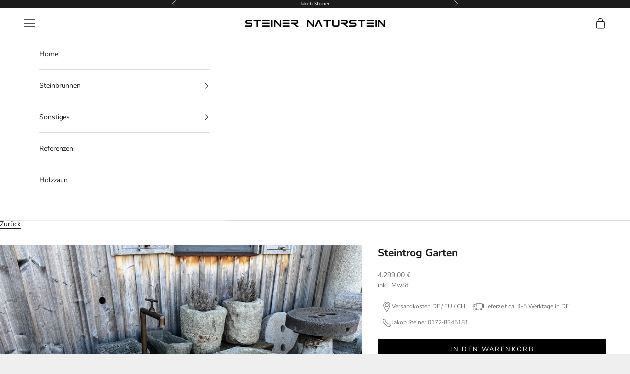

--- FILE ---
content_type: text/html; charset=utf-8
request_url: https://steiner-naturstein.de/collections/steintrog/products/steintrog-garten
body_size: 28894
content:
<!doctype html>

<html lang="de" dir="ltr">
  <head>
    <meta charset="utf-8">
    <meta name="viewport" content="width=device-width, initial-scale=1.0, height=device-height, minimum-scale=1.0, maximum-scale=5.0">
    <meta name="google-site-verification" content="zp-54s4sFV8hALOdUEUs9GIyNkHAfflek2_U41SNn-w" />
    <title>Steintrog Garten -sehr altes Stück- mit Wassereinlauf - aus Bayern</title><meta name="description" content="Ein weiterer schöner alter Steintrog aus unserem aktuellen Sortiment.Früher wurden diese in vielen mühevollen Arbeitsstunden per Hand aus einem einzigen Steinblock gemeisselt. Der helle Granit weißt außen natürlich Gebrauchsspuren auf. Das macht dieses Stück ja so einzigartig.Den Trog konnten wir bei einer Bauerhof Auf"><link rel="canonical" href="https://steiner-naturstein.de/products/steintrog-garten"><link rel="shortcut icon" href="//steiner-naturstein.de/cdn/shop/files/STEINER_NATURSTEIN_LOGO_1.1.jpg?v=1765175669&width=96">
      <link rel="apple-touch-icon" href="//steiner-naturstein.de/cdn/shop/files/STEINER_NATURSTEIN_LOGO_1.1.jpg?v=1765175669&width=180"><link rel="preconnect" href="https://fonts.shopifycdn.com" crossorigin><link rel="preload" href="//steiner-naturstein.de/cdn/fonts/instrument_sans/instrumentsans_n4.db86542ae5e1596dbdb28c279ae6c2086c4c5bfa.woff2" as="font" type="font/woff2" crossorigin><link rel="preload" href="//steiner-naturstein.de/cdn/fonts/nunito/nunito_n4.fc49103dc396b42cae9460289072d384b6c6eb63.woff2" as="font" type="font/woff2" crossorigin><meta property="og:type" content="product">
  <meta property="og:title" content="Steintrog Garten">
  <meta property="product:price:amount" content="4.299,00">
  <meta property="product:price:currency" content="EUR">
  <meta property="product:availability" content="in stock"><meta property="og:image" content="http://steiner-naturstein.de/cdn/shop/files/3A963F94-6300-476A-9D38-3032B63C4612.jpg?v=1747397221&width=2048">
  <meta property="og:image:secure_url" content="https://steiner-naturstein.de/cdn/shop/files/3A963F94-6300-476A-9D38-3032B63C4612.jpg?v=1747397221&width=2048">
  <meta property="og:image:width" content="800">
  <meta property="og:image:height" content="600"><meta property="og:description" content="Ein weiterer schöner alter Steintrog aus unserem aktuellen Sortiment.Früher wurden diese in vielen mühevollen Arbeitsstunden per Hand aus einem einzigen Steinblock gemeisselt. Der helle Granit weißt außen natürlich Gebrauchsspuren auf. Das macht dieses Stück ja so einzigartig.Den Trog konnten wir bei einer Bauerhof Auf"><meta property="og:url" content="https://steiner-naturstein.de/products/steintrog-garten">
<meta property="og:site_name" content="Steiner Naturstein"><meta name="twitter:card" content="summary"><meta name="twitter:title" content="Steintrog Garten">
  <meta name="twitter:description" content="Ein weiterer schöner alter Steintrog aus unserem aktuellen Sortiment.Früher wurden diese in vielen mühevollen Arbeitsstunden per Hand aus einem einzigen Steinblock gemeisselt. Der helle Granit weißt außen natürlich Gebrauchsspuren auf. Das macht dieses Stück ja so einzigartig.Den Trog konnten wir bei einer Bauerhof Auflösung erwerben. Er stammt natürlich aus Bayern. Die beiden Standfüße sind im Lieferumfang enthalten. Die Höhe vom eckigen Wassereinlauf beträgt 41cm und die Länge 23cm. Der Einlauf kann auch mit einem Gardena Adapter kombiniert werden. Wenn Sie sich aber einen Einlauf wünschen ( eckig - rund ) tauschen wir diesen natürlich gerne aus.Weitere schöne Artikel finden Sie im Bereich Steintrog. Trog Informationen: Produktaußenmaße. ca. 157x43x49 L/B/H cm mit Standfüße. Brunnenbecken Innenmaße: ca. 126x26x16 L/B/H cmBrunnenbecken. Bohrung ja. Einsatz liegt bei.Oberfläche. glatt, rauhFarbe: grauArbeitschritte. Aus Block gebrochen, Aussen und Innenseitig gemeisselt und nachgespitzt, geglättet durch Benutzung in der Viehwirtschaft."><meta name="twitter:image" content="https://steiner-naturstein.de/cdn/shop/files/3A963F94-6300-476A-9D38-3032B63C4612.jpg?crop=center&height=1200&v=1747397221&width=1200">
  <meta name="twitter:image:alt" content="Steintrog Garten"><script async crossorigin fetchpriority="high" src="/cdn/shopifycloud/importmap-polyfill/es-modules-shim.2.4.0.js"></script>
<script type="application/ld+json">{"@context":"http:\/\/schema.org\/","@id":"\/products\/steintrog-garten#product","@type":"Product","brand":{"@type":"Brand","name":"Steiner Naturstein"},"category":"Heim \u0026 Garten","description":"Ein weiterer schöner alter Steintrog aus unserem aktuellen Sortiment.Früher wurden diese in vielen mühevollen Arbeitsstunden per Hand aus einem einzigen Steinblock gemeisselt. Der helle Granit weißt außen natürlich Gebrauchsspuren auf. Das macht dieses Stück ja so einzigartig.Den Trog konnten wir bei einer Bauerhof Auflösung erwerben. Er stammt natürlich aus Bayern. Die beiden Standfüße sind im Lieferumfang enthalten. Die Höhe vom eckigen Wassereinlauf beträgt 41cm und die Länge 23cm. Der Einlauf kann auch mit einem Gardena Adapter kombiniert werden. Wenn Sie sich aber einen Einlauf wünschen ( eckig - rund ) tauschen wir diesen natürlich gerne aus.Weitere schöne Artikel finden Sie im Bereich Steintrog.\nTrog Informationen:\nProduktaußenmaße. ca. 157x43x49 L\/B\/H cm mit Standfüße. Brunnenbecken Innenmaße: ca. 126x26x16 L\/B\/H cmBrunnenbecken. Bohrung ja. Einsatz liegt bei.Oberfläche. glatt, rauhFarbe: grauArbeitschritte. Aus Block gebrochen, Aussen und Innenseitig gemeisselt und nachgespitzt, geglättet durch Benutzung in der Viehwirtschaft. Bohrung für den Wasserauslauf wurde von uns durchgeführt.Herkunftsland. BayernGewicht: ca. 650kgBei Fragen zur Installation bitte Kontakt aufnehmen. Wir helfen hier gerne weiter.","image":"https:\/\/steiner-naturstein.de\/cdn\/shop\/files\/3A963F94-6300-476A-9D38-3032B63C4612.jpg?v=1747397221\u0026width=1920","name":"Steintrog Garten","offers":{"@id":"\/products\/steintrog-garten?variant=5476847976463#offer","@type":"Offer","availability":"http:\/\/schema.org\/InStock","price":"4299.00","priceCurrency":"EUR","url":"https:\/\/steiner-naturstein.de\/products\/steintrog-garten?variant=5476847976463"},"url":"https:\/\/steiner-naturstein.de\/products\/steintrog-garten"}</script><script type="application/ld+json">
  {
    "@context": "https://schema.org",
    "@type": "BreadcrumbList",
    "itemListElement": [{
        "@type": "ListItem",
        "position": 1,
        "name": "Home",
        "item": "https://steiner-naturstein.de"
      },{
            "@type": "ListItem",
            "position": 2,
            "name": "Steintrog",
            "item": "https://steiner-naturstein.de/collections/steintrog"
          }, {
            "@type": "ListItem",
            "position": 3,
            "name": "Steintrog Garten",
            "item": "https://steiner-naturstein.de/products/steintrog-garten"
          }]
  }
</script><style>/* Typography (heading) */
  @font-face {
  font-family: "Instrument Sans";
  font-weight: 400;
  font-style: normal;
  font-display: fallback;
  src: url("//steiner-naturstein.de/cdn/fonts/instrument_sans/instrumentsans_n4.db86542ae5e1596dbdb28c279ae6c2086c4c5bfa.woff2") format("woff2"),
       url("//steiner-naturstein.de/cdn/fonts/instrument_sans/instrumentsans_n4.510f1b081e58d08c30978f465518799851ef6d8b.woff") format("woff");
}

@font-face {
  font-family: "Instrument Sans";
  font-weight: 400;
  font-style: italic;
  font-display: fallback;
  src: url("//steiner-naturstein.de/cdn/fonts/instrument_sans/instrumentsans_i4.028d3c3cd8d085648c808ceb20cd2fd1eb3560e5.woff2") format("woff2"),
       url("//steiner-naturstein.de/cdn/fonts/instrument_sans/instrumentsans_i4.7e90d82df8dee29a99237cd19cc529d2206706a2.woff") format("woff");
}

/* Typography (body) */
  @font-face {
  font-family: Nunito;
  font-weight: 400;
  font-style: normal;
  font-display: fallback;
  src: url("//steiner-naturstein.de/cdn/fonts/nunito/nunito_n4.fc49103dc396b42cae9460289072d384b6c6eb63.woff2") format("woff2"),
       url("//steiner-naturstein.de/cdn/fonts/nunito/nunito_n4.5d26d13beeac3116db2479e64986cdeea4c8fbdd.woff") format("woff");
}

@font-face {
  font-family: Nunito;
  font-weight: 400;
  font-style: italic;
  font-display: fallback;
  src: url("//steiner-naturstein.de/cdn/fonts/nunito/nunito_i4.fd53bf99043ab6c570187ed42d1b49192135de96.woff2") format("woff2"),
       url("//steiner-naturstein.de/cdn/fonts/nunito/nunito_i4.cb3876a003a73aaae5363bb3e3e99d45ec598cc6.woff") format("woff");
}

@font-face {
  font-family: Nunito;
  font-weight: 700;
  font-style: normal;
  font-display: fallback;
  src: url("//steiner-naturstein.de/cdn/fonts/nunito/nunito_n7.37cf9b8cf43b3322f7e6e13ad2aad62ab5dc9109.woff2") format("woff2"),
       url("//steiner-naturstein.de/cdn/fonts/nunito/nunito_n7.45cfcfadc6630011252d54d5f5a2c7c98f60d5de.woff") format("woff");
}

@font-face {
  font-family: Nunito;
  font-weight: 700;
  font-style: italic;
  font-display: fallback;
  src: url("//steiner-naturstein.de/cdn/fonts/nunito/nunito_i7.3f8ba2027bc9ceb1b1764ecab15bae73f86c4632.woff2") format("woff2"),
       url("//steiner-naturstein.de/cdn/fonts/nunito/nunito_i7.82bfb5f86ec77ada3c9f660da22064c2e46e1469.woff") format("woff");
}

:root {
    /* Container */
    --container-max-width: 100%;
    --container-xxs-max-width: 27.5rem; /* 440px */
    --container-xs-max-width: 42.5rem; /* 680px */
    --container-sm-max-width: 61.25rem; /* 980px */
    --container-md-max-width: 71.875rem; /* 1150px */
    --container-lg-max-width: 78.75rem; /* 1260px */
    --container-xl-max-width: 85rem; /* 1360px */
    --container-gutter: 1.25rem;

    --section-vertical-spacing: 2.5rem;
    --section-vertical-spacing-tight:2.5rem;

    --section-stack-gap:2.25rem;
    --section-stack-gap-tight:2.25rem;

    /* Form settings */
    --form-gap: 1.25rem; /* Gap between fieldset and submit button */
    --fieldset-gap: 1rem; /* Gap between each form input within a fieldset */
    --form-control-gap: 0.625rem; /* Gap between input and label (ignored for floating label) */
    --checkbox-control-gap: 0.75rem; /* Horizontal gap between checkbox and its associated label */
    --input-padding-block: 0.65rem; /* Vertical padding for input, textarea and native select */
    --input-padding-inline: 0.8rem; /* Horizontal padding for input, textarea and native select */
    --checkbox-size: 0.875rem; /* Size (width and height) for checkbox */

    /* Other sizes */
    --sticky-area-height: calc(var(--announcement-bar-is-sticky, 0) * var(--announcement-bar-height, 0px) + var(--header-is-sticky, 0) * var(--header-is-visible, 1) * var(--header-height, 0px));

    /* RTL support */
    --transform-logical-flip: 1;
    --transform-origin-start: left;
    --transform-origin-end: right;

    /**
     * ---------------------------------------------------------------------
     * TYPOGRAPHY
     * ---------------------------------------------------------------------
     */

    /* Font properties */
    --heading-font-family: "Instrument Sans", sans-serif;
    --heading-font-weight: 400;
    --heading-font-style: normal;
    --heading-text-transform: uppercase;
    --heading-letter-spacing: 0.17em;
    --text-font-family: Nunito, sans-serif;
    --text-font-weight: 400;
    --text-font-style: normal;
    --text-letter-spacing: 0.0em;
    --button-font: var(--text-font-style) var(--text-font-weight) var(--text-sm) / 1.65 var(--text-font-family);
    --button-text-transform: uppercase;
    --button-letter-spacing: 0.18em;

    /* Font sizes */--text-heading-size-factor: 1.1;
    --text-h1: max(0.6875rem, clamp(1.375rem, 1.146341463414634rem + 0.975609756097561vw, 2rem) * var(--text-heading-size-factor));
    --text-h2: max(0.6875rem, clamp(1.25rem, 1.0670731707317074rem + 0.7804878048780488vw, 1.75rem) * var(--text-heading-size-factor));
    --text-h3: max(0.6875rem, clamp(1.125rem, 1.0335365853658536rem + 0.3902439024390244vw, 1.375rem) * var(--text-heading-size-factor));
    --text-h4: max(0.6875rem, clamp(1rem, 0.9542682926829268rem + 0.1951219512195122vw, 1.125rem) * var(--text-heading-size-factor));
    --text-h5: calc(0.875rem * var(--text-heading-size-factor));
    --text-h6: calc(0.75rem * var(--text-heading-size-factor));

    --text-xs: 0.75rem;
    --text-sm: 0.8125rem;
    --text-base: 0.875rem;
    --text-lg: 1.0rem;
    --text-xl: 1.125rem;

    /* Rounded variables (used for border radius) */
    --rounded-full: 9999px;
    --button-border-radius: 0.0rem;
    --input-border-radius: 0.0rem;

    /* Box shadow */
    --shadow-sm: 0 2px 8px rgb(0 0 0 / 0.05);
    --shadow: 0 5px 15px rgb(0 0 0 / 0.05);
    --shadow-md: 0 5px 30px rgb(0 0 0 / 0.05);
    --shadow-block: px px px rgb(var(--text-primary) / 0.0);

    /**
     * ---------------------------------------------------------------------
     * OTHER
     * ---------------------------------------------------------------------
     */

    --checkmark-svg-url: url(//steiner-naturstein.de/cdn/shop/t/12/assets/checkmark.svg?v=77552481021870063511760512118);
    --cursor-zoom-in-svg-url: url(//steiner-naturstein.de/cdn/shop/t/12/assets/cursor-zoom-in.svg?v=53880737899771658811760512118);
  }

  [dir="rtl"]:root {
    /* RTL support */
    --transform-logical-flip: -1;
    --transform-origin-start: right;
    --transform-origin-end: left;
  }

  @media screen and (min-width: 700px) {
    :root {
      /* Typography (font size) */
      --text-xs: 0.75rem;
      --text-sm: 0.8125rem;
      --text-base: 0.875rem;
      --text-lg: 1.0rem;
      --text-xl: 1.25rem;

      /* Spacing settings */
      --container-gutter: 2rem;
    }
  }

  @media screen and (min-width: 1000px) {
    :root {
      /* Spacing settings */
      --container-gutter: 3rem;

      --section-vertical-spacing: 4rem;
      --section-vertical-spacing-tight: 4rem;

      --section-stack-gap:3rem;
      --section-stack-gap-tight:3rem;
    }
  }:root {/* Overlay used for modal */
    --page-overlay: 0 0 0 / 0.4;

    /* We use the first scheme background as default */
    --page-background: ;

    /* Product colors */
    --on-sale-text: 28 28 28;
    --on-sale-badge-background: 28 28 28;
    --on-sale-badge-text: 255 255 255;
    --sold-out-badge-background: 0 0 0;
    --sold-out-badge-text: 255 255 255;
    --custom-badge-background: 28 28 28;
    --custom-badge-text: 255 255 255;
    --star-color: 28 28 28;

    /* Status colors */
    --success-background: 249 211 210;
    --success-text: 227 44 43;
    --warning-background: 249 230 230;
    --warning-text: 203 43 43;
    --error-background: 243 204 204;
    --error-text: 203 43 43;
  }.color-scheme--scheme-1 {
      /* Color settings */--accent: 28 28 28;
      --text-color: 28 28 28;
      --background: 239 239 239 / 1.0;
      --background-without-opacity: 239 239 239;
      --background-gradient: ;--border-color: 207 207 207;/* Button colors */
      --button-background: 28 28 28;
      --button-text-color: 255 255 255;

      /* Circled buttons */
      --circle-button-background: 255 255 255;
      --circle-button-text-color: 28 28 28;
    }.shopify-section:has(.section-spacing.color-scheme--bg-609ecfcfee2f667ac6c12366fc6ece56) + .shopify-section:has(.section-spacing.color-scheme--bg-609ecfcfee2f667ac6c12366fc6ece56:not(.bordered-section)) .section-spacing {
      padding-block-start: 0;
    }.color-scheme--scheme-2 {
      /* Color settings */--accent: 28 28 28;
      --text-color: 28 28 28;
      --background: 255 255 255 / 1.0;
      --background-without-opacity: 255 255 255;
      --background-gradient: ;--border-color: 221 221 221;/* Button colors */
      --button-background: 28 28 28;
      --button-text-color: 255 255 255;

      /* Circled buttons */
      --circle-button-background: 255 255 255;
      --circle-button-text-color: 28 28 28;
    }.shopify-section:has(.section-spacing.color-scheme--bg-54922f2e920ba8346f6dc0fba343d673) + .shopify-section:has(.section-spacing.color-scheme--bg-54922f2e920ba8346f6dc0fba343d673:not(.bordered-section)) .section-spacing {
      padding-block-start: 0;
    }.color-scheme--scheme-3 {
      /* Color settings */--accent: 255 255 255;
      --text-color: 255 255 255;
      --background: 28 28 28 / 1.0;
      --background-without-opacity: 28 28 28;
      --background-gradient: radial-gradient(rgba(NaN, NaN, NaN, 0) 3%, rgba(249, 32, 32, 1) 100%);--border-color: 255 255 255 / 0.15;/* Button colors */
      --button-background: 255 255 255;
      --button-text-color: 28 28 28;

      /* Circled buttons */
      --circle-button-background: 255 255 255;
      --circle-button-text-color: 28 28 28;
    }.shopify-section:has(.section-spacing.color-scheme--bg-0ca64b43f8ddd9930107739f962efa6b) + .shopify-section:has(.section-spacing.color-scheme--bg-0ca64b43f8ddd9930107739f962efa6b:not(.bordered-section)) .section-spacing {
      padding-block-start: 0;
    }.color-scheme--scheme-4 {
      /* Color settings */--accent: 255 255 255;
      --text-color: 255 255 255;
      --background: 0 0 0 / 0.0;
      --background-without-opacity: 0 0 0;
      --background-gradient: ;--border-color: 255 255 255;/* Button colors */
      --button-background: 255 255 255;
      --button-text-color: 28 28 28;

      /* Circled buttons */
      --circle-button-background: 255 255 255;
      --circle-button-text-color: 28 28 28;
    }.shopify-section:has(.section-spacing.color-scheme--bg-3671eee015764974ee0aef1536023e0f) + .shopify-section:has(.section-spacing.color-scheme--bg-3671eee015764974ee0aef1536023e0f:not(.bordered-section)) .section-spacing {
      padding-block-start: 0;
    }.color-scheme--dialog {
      /* Color settings */--accent: 28 28 28;
      --text-color: 28 28 28;
      --background: 255 255 255 / 1.0;
      --background-without-opacity: 255 255 255;
      --background-gradient: ;--border-color: 221 221 221;/* Button colors */
      --button-background: 28 28 28;
      --button-text-color: 255 255 255;

      /* Circled buttons */
      --circle-button-background: 255 255 255;
      --circle-button-text-color: 28 28 28;
    }
</style><script>
  // This allows to expose several variables to the global scope, to be used in scripts
  window.themeVariables = {
    settings: {
      showPageTransition: null,
      pageType: "product",
      moneyFormat: "{{ amount_with_comma_separator }} €",
      moneyWithCurrencyFormat: "{{ amount_with_comma_separator }} € EUR",
      currencyCodeEnabled: false,
      cartType: "drawer",
      staggerMenuApparition: true
    },

    strings: {
      addedToCart: "Zum Warenkorb hinzugefügt!",
      closeGallery: "Galerie schließen",
      zoomGallery: "Bild vergrößern",
      errorGallery: "Bild kann nicht geladen werden",
      shippingEstimatorNoResults: "Tut uns leid, aber wir verschicken leider nicht an deine Adresse.",
      shippingEstimatorOneResult: "Für deine Adresse gibt es einen Versandtarif:",
      shippingEstimatorMultipleResults: "Für deine Adresse gibt es mehrere Versandtarife:",
      shippingEstimatorError: "Beim Berechnen der Versandkosten ist ein Fehler aufgetreten:",
      next: "Vor",
      previous: "Zurück"
    },

    mediaQueries: {
      'sm': 'screen and (min-width: 700px)',
      'md': 'screen and (min-width: 1000px)',
      'lg': 'screen and (min-width: 1150px)',
      'xl': 'screen and (min-width: 1400px)',
      '2xl': 'screen and (min-width: 1600px)',
      'sm-max': 'screen and (max-width: 699px)',
      'md-max': 'screen and (max-width: 999px)',
      'lg-max': 'screen and (max-width: 1149px)',
      'xl-max': 'screen and (max-width: 1399px)',
      '2xl-max': 'screen and (max-width: 1599px)',
      'motion-safe': '(prefers-reduced-motion: no-preference)',
      'motion-reduce': '(prefers-reduced-motion: reduce)',
      'supports-hover': 'screen and (pointer: fine)',
      'supports-touch': 'screen and (hover: none)'
    }
  };</script><script type="importmap">{
        "imports": {
          "vendor": "//steiner-naturstein.de/cdn/shop/t/12/assets/vendor.min.js?v=118757129943152772801760512104",
          "theme": "//steiner-naturstein.de/cdn/shop/t/12/assets/theme.js?v=101968322525841978421760512104",
          "photoswipe": "//steiner-naturstein.de/cdn/shop/t/12/assets/photoswipe.min.js?v=13374349288281597431760512104"
        }
      }
    </script>

    <script type="module" src="//steiner-naturstein.de/cdn/shop/t/12/assets/vendor.min.js?v=118757129943152772801760512104"></script>
    <script type="module" src="//steiner-naturstein.de/cdn/shop/t/12/assets/theme.js?v=101968322525841978421760512104"></script>

    <script>window.performance && window.performance.mark && window.performance.mark('shopify.content_for_header.start');</script><meta name="google-site-verification" content="wYiOwCU_mgUHhkAMi6zjdLzpDwkL-hDqDn3yuLzm6jQ">
<meta id="shopify-digital-wallet" name="shopify-digital-wallet" content="/17208479/digital_wallets/dialog">
<meta name="shopify-checkout-api-token" content="e63a9a92bfb1810ab4450d4f90bd87c8">
<meta id="in-context-paypal-metadata" data-shop-id="17208479" data-venmo-supported="false" data-environment="production" data-locale="de_DE" data-paypal-v4="true" data-currency="EUR">
<link rel="alternate" type="application/json+oembed" href="https://steiner-naturstein.de/products/steintrog-garten.oembed">
<script async="async" src="/checkouts/internal/preloads.js?locale=de-DE"></script>
<script id="shopify-features" type="application/json">{"accessToken":"e63a9a92bfb1810ab4450d4f90bd87c8","betas":["rich-media-storefront-analytics"],"domain":"steiner-naturstein.de","predictiveSearch":true,"shopId":17208479,"locale":"de"}</script>
<script>var Shopify = Shopify || {};
Shopify.shop = "granitstein-brunnen.myshopify.com";
Shopify.locale = "de";
Shopify.currency = {"active":"EUR","rate":"1.0"};
Shopify.country = "DE";
Shopify.theme = {"name":"Prestige","id":184866799882,"schema_name":"Prestige","schema_version":"10.10.1","theme_store_id":855,"role":"main"};
Shopify.theme.handle = "null";
Shopify.theme.style = {"id":null,"handle":null};
Shopify.cdnHost = "steiner-naturstein.de/cdn";
Shopify.routes = Shopify.routes || {};
Shopify.routes.root = "/";</script>
<script type="module">!function(o){(o.Shopify=o.Shopify||{}).modules=!0}(window);</script>
<script>!function(o){function n(){var o=[];function n(){o.push(Array.prototype.slice.apply(arguments))}return n.q=o,n}var t=o.Shopify=o.Shopify||{};t.loadFeatures=n(),t.autoloadFeatures=n()}(window);</script>
<script id="shop-js-analytics" type="application/json">{"pageType":"product"}</script>
<script defer="defer" async type="module" src="//steiner-naturstein.de/cdn/shopifycloud/shop-js/modules/v2/client.init-shop-cart-sync_e98Ab_XN.de.esm.js"></script>
<script defer="defer" async type="module" src="//steiner-naturstein.de/cdn/shopifycloud/shop-js/modules/v2/chunk.common_Pcw9EP95.esm.js"></script>
<script defer="defer" async type="module" src="//steiner-naturstein.de/cdn/shopifycloud/shop-js/modules/v2/chunk.modal_CzmY4ZhL.esm.js"></script>
<script type="module">
  await import("//steiner-naturstein.de/cdn/shopifycloud/shop-js/modules/v2/client.init-shop-cart-sync_e98Ab_XN.de.esm.js");
await import("//steiner-naturstein.de/cdn/shopifycloud/shop-js/modules/v2/chunk.common_Pcw9EP95.esm.js");
await import("//steiner-naturstein.de/cdn/shopifycloud/shop-js/modules/v2/chunk.modal_CzmY4ZhL.esm.js");

  window.Shopify.SignInWithShop?.initShopCartSync?.({"fedCMEnabled":true,"windoidEnabled":true});

</script>
<script>(function() {
  var isLoaded = false;
  function asyncLoad() {
    if (isLoaded) return;
    isLoaded = true;
    var urls = ["https:\/\/easygdpr.b-cdn.net\/v\/1553540745\/gdpr.min.js?shop=granitstein-brunnen.myshopify.com","https:\/\/cdn.nfcube.com\/instafeed-50c38a2fb7c9f25ec134cba35711025e.js?shop=granitstein-brunnen.myshopify.com"];
    for (var i = 0; i < urls.length; i++) {
      var s = document.createElement('script');
      s.type = 'text/javascript';
      s.async = true;
      s.src = urls[i];
      var x = document.getElementsByTagName('script')[0];
      x.parentNode.insertBefore(s, x);
    }
  };
  if(window.attachEvent) {
    window.attachEvent('onload', asyncLoad);
  } else {
    window.addEventListener('load', asyncLoad, false);
  }
})();</script>
<script id="__st">var __st={"a":17208479,"offset":3600,"reqid":"8cad9dcf-dfb7-4822-ba8f-f66113f8353b-1769396804","pageurl":"steiner-naturstein.de\/collections\/steintrog\/products\/steintrog-garten","u":"6933e923792c","p":"product","rtyp":"product","rid":520617492495};</script>
<script>window.ShopifyPaypalV4VisibilityTracking = true;</script>
<script id="captcha-bootstrap">!function(){'use strict';const t='contact',e='account',n='new_comment',o=[[t,t],['blogs',n],['comments',n],[t,'customer']],c=[[e,'customer_login'],[e,'guest_login'],[e,'recover_customer_password'],[e,'create_customer']],r=t=>t.map((([t,e])=>`form[action*='/${t}']:not([data-nocaptcha='true']) input[name='form_type'][value='${e}']`)).join(','),a=t=>()=>t?[...document.querySelectorAll(t)].map((t=>t.form)):[];function s(){const t=[...o],e=r(t);return a(e)}const i='password',u='form_key',d=['recaptcha-v3-token','g-recaptcha-response','h-captcha-response',i],f=()=>{try{return window.sessionStorage}catch{return}},m='__shopify_v',_=t=>t.elements[u];function p(t,e,n=!1){try{const o=window.sessionStorage,c=JSON.parse(o.getItem(e)),{data:r}=function(t){const{data:e,action:n}=t;return t[m]||n?{data:e,action:n}:{data:t,action:n}}(c);for(const[e,n]of Object.entries(r))t.elements[e]&&(t.elements[e].value=n);n&&o.removeItem(e)}catch(o){console.error('form repopulation failed',{error:o})}}const l='form_type',E='cptcha';function T(t){t.dataset[E]=!0}const w=window,h=w.document,L='Shopify',v='ce_forms',y='captcha';let A=!1;((t,e)=>{const n=(g='f06e6c50-85a8-45c8-87d0-21a2b65856fe',I='https://cdn.shopify.com/shopifycloud/storefront-forms-hcaptcha/ce_storefront_forms_captcha_hcaptcha.v1.5.2.iife.js',D={infoText:'Durch hCaptcha geschützt',privacyText:'Datenschutz',termsText:'Allgemeine Geschäftsbedingungen'},(t,e,n)=>{const o=w[L][v],c=o.bindForm;if(c)return c(t,g,e,D).then(n);var r;o.q.push([[t,g,e,D],n]),r=I,A||(h.body.append(Object.assign(h.createElement('script'),{id:'captcha-provider',async:!0,src:r})),A=!0)});var g,I,D;w[L]=w[L]||{},w[L][v]=w[L][v]||{},w[L][v].q=[],w[L][y]=w[L][y]||{},w[L][y].protect=function(t,e){n(t,void 0,e),T(t)},Object.freeze(w[L][y]),function(t,e,n,w,h,L){const[v,y,A,g]=function(t,e,n){const i=e?o:[],u=t?c:[],d=[...i,...u],f=r(d),m=r(i),_=r(d.filter((([t,e])=>n.includes(e))));return[a(f),a(m),a(_),s()]}(w,h,L),I=t=>{const e=t.target;return e instanceof HTMLFormElement?e:e&&e.form},D=t=>v().includes(t);t.addEventListener('submit',(t=>{const e=I(t);if(!e)return;const n=D(e)&&!e.dataset.hcaptchaBound&&!e.dataset.recaptchaBound,o=_(e),c=g().includes(e)&&(!o||!o.value);(n||c)&&t.preventDefault(),c&&!n&&(function(t){try{if(!f())return;!function(t){const e=f();if(!e)return;const n=_(t);if(!n)return;const o=n.value;o&&e.removeItem(o)}(t);const e=Array.from(Array(32),(()=>Math.random().toString(36)[2])).join('');!function(t,e){_(t)||t.append(Object.assign(document.createElement('input'),{type:'hidden',name:u})),t.elements[u].value=e}(t,e),function(t,e){const n=f();if(!n)return;const o=[...t.querySelectorAll(`input[type='${i}']`)].map((({name:t})=>t)),c=[...d,...o],r={};for(const[a,s]of new FormData(t).entries())c.includes(a)||(r[a]=s);n.setItem(e,JSON.stringify({[m]:1,action:t.action,data:r}))}(t,e)}catch(e){console.error('failed to persist form',e)}}(e),e.submit())}));const S=(t,e)=>{t&&!t.dataset[E]&&(n(t,e.some((e=>e===t))),T(t))};for(const o of['focusin','change'])t.addEventListener(o,(t=>{const e=I(t);D(e)&&S(e,y())}));const B=e.get('form_key'),M=e.get(l),P=B&&M;t.addEventListener('DOMContentLoaded',(()=>{const t=y();if(P)for(const e of t)e.elements[l].value===M&&p(e,B);[...new Set([...A(),...v().filter((t=>'true'===t.dataset.shopifyCaptcha))])].forEach((e=>S(e,t)))}))}(h,new URLSearchParams(w.location.search),n,t,e,['guest_login'])})(!0,!0)}();</script>
<script integrity="sha256-4kQ18oKyAcykRKYeNunJcIwy7WH5gtpwJnB7kiuLZ1E=" data-source-attribution="shopify.loadfeatures" defer="defer" src="//steiner-naturstein.de/cdn/shopifycloud/storefront/assets/storefront/load_feature-a0a9edcb.js" crossorigin="anonymous"></script>
<script data-source-attribution="shopify.dynamic_checkout.dynamic.init">var Shopify=Shopify||{};Shopify.PaymentButton=Shopify.PaymentButton||{isStorefrontPortableWallets:!0,init:function(){window.Shopify.PaymentButton.init=function(){};var t=document.createElement("script");t.src="https://steiner-naturstein.de/cdn/shopifycloud/portable-wallets/latest/portable-wallets.de.js",t.type="module",document.head.appendChild(t)}};
</script>
<script data-source-attribution="shopify.dynamic_checkout.buyer_consent">
  function portableWalletsHideBuyerConsent(e){var t=document.getElementById("shopify-buyer-consent"),n=document.getElementById("shopify-subscription-policy-button");t&&n&&(t.classList.add("hidden"),t.setAttribute("aria-hidden","true"),n.removeEventListener("click",e))}function portableWalletsShowBuyerConsent(e){var t=document.getElementById("shopify-buyer-consent"),n=document.getElementById("shopify-subscription-policy-button");t&&n&&(t.classList.remove("hidden"),t.removeAttribute("aria-hidden"),n.addEventListener("click",e))}window.Shopify?.PaymentButton&&(window.Shopify.PaymentButton.hideBuyerConsent=portableWalletsHideBuyerConsent,window.Shopify.PaymentButton.showBuyerConsent=portableWalletsShowBuyerConsent);
</script>
<script data-source-attribution="shopify.dynamic_checkout.cart.bootstrap">document.addEventListener("DOMContentLoaded",(function(){function t(){return document.querySelector("shopify-accelerated-checkout-cart, shopify-accelerated-checkout")}if(t())Shopify.PaymentButton.init();else{new MutationObserver((function(e,n){t()&&(Shopify.PaymentButton.init(),n.disconnect())})).observe(document.body,{childList:!0,subtree:!0})}}));
</script>
<link id="shopify-accelerated-checkout-styles" rel="stylesheet" media="screen" href="https://steiner-naturstein.de/cdn/shopifycloud/portable-wallets/latest/accelerated-checkout-backwards-compat.css" crossorigin="anonymous">
<style id="shopify-accelerated-checkout-cart">
        #shopify-buyer-consent {
  margin-top: 1em;
  display: inline-block;
  width: 100%;
}

#shopify-buyer-consent.hidden {
  display: none;
}

#shopify-subscription-policy-button {
  background: none;
  border: none;
  padding: 0;
  text-decoration: underline;
  font-size: inherit;
  cursor: pointer;
}

#shopify-subscription-policy-button::before {
  box-shadow: none;
}

      </style>

<script>window.performance && window.performance.mark && window.performance.mark('shopify.content_for_header.end');</script>
<link href="//steiner-naturstein.de/cdn/shop/t/12/assets/theme.css?v=153002433258678615821760512104" rel="stylesheet" type="text/css" media="all" /><!-- BEGIN app block: shopify://apps/pandectes-gdpr/blocks/banner/58c0baa2-6cc1-480c-9ea6-38d6d559556a -->
  
    
      <!-- TCF is active, scripts are loaded above -->
      
      <script>
        
          window.PandectesSettings = {"store":{"id":17208479,"plan":"basic","theme":"retina","primaryLocale":"de","adminMode":false,"headless":false,"storefrontRootDomain":"","checkoutRootDomain":"","storefrontAccessToken":""},"tsPublished":1755782865,"declaration":{"showPurpose":false,"showProvider":false,"showDateGenerated":false},"language":{"unpublished":[],"languageMode":"Single","fallbackLanguage":"de","languageDetection":"browser","languagesSupported":[]},"texts":{"managed":{"headerText":{"de":"Wir respektieren deine Privatsphäre"},"consentText":{"de":"Um unsere Webseite für Sie optimal zu gestalten und fortlaufend verbessern zu können, verwenden wir Cookies. Durch die weitere Nutzung der Webseite stimmen Sie der Verwendung von Cookies zu. Weitere Informationen zu Cookies erhalten Sie in unserer"},"linkText":{"de":"Datenschutzerklärung"},"imprintText":{"de":"Imprint"},"googleLinkText":{"de":"Googles Datenschutzbestimmungen"},"allowButtonText":{"de":"Akzeptieren"},"denyButtonText":{"de":"Ablehnen"},"dismissButtonText":{"de":"Akzeptieren"},"leaveSiteButtonText":{"de":"Verlasse diese Seite"},"preferencesButtonText":{"de":"Einstellungen"},"cookiePolicyText":{"de":"Cookie-Richtlinie"},"preferencesPopupTitleText":{"de":"Manage consent preferences"},"preferencesPopupIntroText":{"de":"When you visit any web site, it may store or retrieve information on your browser, mostly in the form of cookies. This information might be about you, your preferences or your device and is mostly used to make the site work as you expect it to. The information does not usually directly identify you, but it can give you a more personalized web experience."},"preferencesPopupSaveButtonText":{"de":"Save preferences & exit"},"preferencesPopupCloseButtonText":{"de":"Close"},"preferencesPopupAcceptAllButtonText":{"de":"Accept all"},"preferencesPopupRejectAllButtonText":{"de":"Reject all"},"cookiesDetailsText":{"de":"Cookie-Details"},"preferencesPopupAlwaysAllowedText":{"de":"Immer erlaubt"},"accessSectionParagraphText":{"de":"You have the right to be able to access your personal data at any time. This includes your account information, your order records as well as any GDPR related requests you have made so far. You have the right to request a full report of your data."},"accessSectionTitleText":{"de":"Data Portability"},"accessSectionAccountInfoActionText":{"de":"persönliche Daten"},"accessSectionDownloadReportActionText":{"de":"Alle Daten anfordern"},"accessSectionGDPRRequestsActionText":{"de":"Anfragen betroffener Personen"},"accessSectionOrdersRecordsActionText":{"de":"Aufträge"},"rectificationSectionParagraphText":{"de":"You have the right to request your data to be updated whenever you think it is appropriate."},"rectificationSectionTitleText":{"de":"Data Rectification"},"rectificationCommentPlaceholder":{"de":"Beschreiben Sie, was Sie aktualisieren möchten"},"rectificationCommentValidationError":{"de":"Kommentar ist erforderlich"},"rectificationSectionEditAccountActionText":{"de":"Aktualisierung anfordern"},"erasureSectionTitleText":{"de":"Right to be Forgotten"},"erasureSectionParagraphText":{"de":"Use this option if you want to remove your personal and other data from our store. Keep in mind that this process will delete your account, so you will no longer be able to access or use it anymore."},"erasureSectionRequestDeletionActionText":{"de":"Löschung personenbezogener Daten anfordern"},"consentDate":{"de":"Zustimmungsdatum"},"consentId":{"de":"Einwilligungs-ID"},"consentSectionChangeConsentActionText":{"de":"Einwilligungspräferenz ändern"},"consentSectionConsentedText":{"de":"Sie haben der Cookie-Richtlinie dieser Website zugestimmt am"},"consentSectionNoConsentText":{"de":"Sie haben der Cookie-Richtlinie dieser Website nicht zugestimmt."},"consentSectionTitleText":{"de":"Ihre Cookie-Einwilligung"},"consentStatus":{"de":"Einwilligungspräferenz"},"confirmationFailureMessage":{"de":"Ihre Anfrage wurde nicht bestätigt. Bitte versuchen Sie es erneut und wenn das Problem weiterhin besteht, wenden Sie sich an den Ladenbesitzer, um Hilfe zu erhalten"},"confirmationFailureTitle":{"de":"Ein Problem ist aufgetreten"},"confirmationSuccessMessage":{"de":"Wir werden uns in Kürze zu Ihrem Anliegen bei Ihnen melden."},"confirmationSuccessTitle":{"de":"Ihre Anfrage wurde bestätigt"},"guestsSupportEmailFailureMessage":{"de":"Ihre Anfrage wurde nicht übermittelt. Bitte versuchen Sie es erneut und wenn das Problem weiterhin besteht, wenden Sie sich an den Shop-Inhaber, um Hilfe zu erhalten."},"guestsSupportEmailFailureTitle":{"de":"Ein Problem ist aufgetreten"},"guestsSupportEmailPlaceholder":{"de":"E-Mail-Addresse"},"guestsSupportEmailSuccessMessage":{"de":"Wenn Sie als Kunde dieses Shops registriert sind, erhalten Sie in Kürze eine E-Mail mit Anweisungen zum weiteren Vorgehen."},"guestsSupportEmailSuccessTitle":{"de":"Vielen Dank für die Anfrage"},"guestsSupportEmailValidationError":{"de":"Email ist ungültig"},"guestsSupportInfoText":{"de":"Bitte loggen Sie sich mit Ihrem Kundenkonto ein, um fortzufahren."},"submitButton":{"de":"einreichen"},"submittingButton":{"de":"Senden..."},"cancelButton":{"de":"Abbrechen"},"declIntroText":{"de":"Wir verwenden Cookies, um die Funktionalität der Website zu optimieren, die Leistung zu analysieren und Ihnen ein personalisiertes Erlebnis zu bieten. Einige Cookies sind für den ordnungsgemäßen Betrieb der Website unerlässlich. Diese Cookies können nicht deaktiviert werden. In diesem Fenster können Sie Ihre Präferenzen für Cookies verwalten."},"declName":{"de":"Name"},"declPurpose":{"de":"Zweck"},"declType":{"de":"Typ"},"declRetention":{"de":"Speicherdauer"},"declProvider":{"de":"Anbieter"},"declFirstParty":{"de":"Erstanbieter"},"declThirdParty":{"de":"Drittanbieter"},"declSeconds":{"de":"Sekunden"},"declMinutes":{"de":"Minuten"},"declHours":{"de":"Std."},"declDays":{"de":"Tage"},"declMonths":{"de":"Monate"},"declYears":{"de":"Jahre"},"declSession":{"de":"Sitzung"},"declDomain":{"de":"Domain"},"declPath":{"de":"Weg"}},"categories":{"strictlyNecessaryCookiesTitleText":{"de":"Strictly necessary cookies"},"strictlyNecessaryCookiesDescriptionText":{"de":"These cookies are essential in order to enable you to move around the website and use its features, such as accessing secure areas of the website. Without these cookies services you have asked for, like shopping baskets or e-billing, cannot be provided."},"functionalityCookiesTitleText":{"de":"Functionality cookies"},"functionalityCookiesDescriptionText":{"de":"These cookies allow the website to remember choices you make (such as your user name, language or the region you are in) and provide enhanced, more personal features. For instance, a website may be able to provide you with local weather reports or traffic news by storing in a cookie the region in which you are currently located. These cookies can also be used to remember changes you have made to text size, fonts and other parts of web pages that you can customise. They may also be used to provide services you have asked for such as watching a video or commenting on a blog. The information these cookies collect may be anonymised and they cannot track your browsing activity on other websites."},"performanceCookiesTitleText":{"de":"Performance cookies"},"performanceCookiesDescriptionText":{"de":"These cookies collect information about how visitors use a website, for instance which pages visitors go to most often, and if they get error messages from web pages. These cookies don’t collect information that identifies a visitor. All information these cookies collect is aggregated and therefore anonymous. It is only used to improve how a website works."},"targetingCookiesTitleText":{"de":"Targeting cookies"},"targetingCookiesDescriptionText":{"de":"These cookies are used to deliver adverts more relevant to you and your interests They are also used to limit the number of times you see an advertisement as well as help measure the effectiveness of the advertising campaign. They are usually placed by advertising networks with the website operator’s permission. They remember that you have visited a website and this information is shared with other organisations such as advertisers. Quite often targeting or advertising cookies will be linked to site functionality provided by the other organisation."},"unclassifiedCookiesTitleText":{"de":"Unclassified cookies"},"unclassifiedCookiesDescriptionText":{"de":"Unclassified cookies are cookies that we are in the process of classifying, together with the providers of individual cookies."}},"auto":{}},"library":{"previewMode":false,"fadeInTimeout":0,"defaultBlocked":7,"showLink":true,"showImprintLink":false,"showGoogleLink":false,"enabled":true,"cookie":{"expiryDays":365,"secure":true},"dismissOnScroll":false,"dismissOnWindowClick":false,"dismissOnTimeout":false,"palette":{"popup":{"background":"#000000","backgroundForCalculations":{"a":1,"b":0,"g":0,"r":0},"text":"#FFFFFF"},"button":{"background":"#1E3ED5","backgroundForCalculations":{"a":1,"b":213,"g":62,"r":30},"text":"#FFFFFF","textForCalculation":{"a":1,"b":255,"g":255,"r":255},"border":"transparent"}},"content":{"href":"https://steiner-naturstein.de/pages/datenschutzbestimmungen","imprintHref":"/","close":"&#10005;","target":"_blank","logo":""},"window":"<div role=\"dialog\" aria-label=\"{{header}}\" aria-describedby=\"cookieconsent:desc\" id=\"pandectes-banner\" class=\"cc-window-wrapper cc-bottom-wrapper\"><div class=\"pd-cookie-banner-window cc-window {{classes}}\"><!--googleoff: all-->{{children}}<!--googleon: all--></div></div>","compliance":{"opt-both":"<div class=\"cc-compliance cc-highlight\">{{deny}}{{allow}}</div>"},"type":"opt-both","layouts":{"basic":"{{messagelink}}{{compliance}}{{close}}"},"position":"bottom","theme":"block","revokable":false,"animateRevokable":false,"revokableReset":false,"revokableLogoUrl":"https://granitstein-brunnen.myshopify.com/cdn/shop/files/pandectes-reopen-logo.png","revokablePlacement":"bottom-left","revokableMarginHorizontal":15,"revokableMarginVertical":15,"static":false,"autoAttach":true,"hasTransition":false,"blacklistPage":[""],"elements":{"close":"<button aria-label=\"Close\" type=\"button\" class=\"cc-close\">{{close}}</button>","dismiss":"<button type=\"button\" class=\"cc-btn cc-btn-decision cc-dismiss\">{{dismiss}}</button>","allow":"<button type=\"button\" class=\"cc-btn cc-btn-decision cc-allow\">{{allow}}</button>","deny":"<button type=\"button\" class=\"cc-btn cc-btn-decision cc-deny\">{{deny}}</button>","preferences":"<button type=\"button\" class=\"cc-btn cc-settings\" onclick=\"Pandectes.fn.openPreferences()\">{{preferences}}</button>"}},"geolocation":{"brOnly":false,"caOnly":false,"euOnly":true},"dsr":{"guestsSupport":false,"accessSectionDownloadReportAuto":false},"banner":{"resetTs":1615187999,"extraCss":"        .cc-banner-logo {max-width: 24em!important;}    @media(min-width: 768px) {.cc-window.cc-floating{max-width: 24em!important;width: 24em!important;}}    .cc-message, .pd-cookie-banner-window .cc-header, .cc-logo {text-align: left}    .cc-window-wrapper{z-index: 16777100;}    .cc-window{z-index: 16777100;font-family: inherit;}    .pd-cookie-banner-window .cc-header{font-family: inherit;}    .pd-cp-ui{font-family: inherit; background-color: #000000;color:#FFFFFF;}    button.pd-cp-btn, a.pd-cp-btn{background-color:#1E3ED5;color:#FFFFFF!important;}    input + .pd-cp-preferences-slider{background-color: rgba(255, 255, 255, 0.3)}    .pd-cp-scrolling-section::-webkit-scrollbar{background-color: rgba(255, 255, 255, 0.3)}    input:checked + .pd-cp-preferences-slider{background-color: rgba(255, 255, 255, 1)}    .pd-cp-scrolling-section::-webkit-scrollbar-thumb {background-color: rgba(255, 255, 255, 1)}    .pd-cp-ui-close{color:#FFFFFF;}    .pd-cp-preferences-slider:before{background-color: #000000}    .pd-cp-title:before {border-color: #FFFFFF!important}    .pd-cp-preferences-slider{background-color:#FFFFFF}    .pd-cp-toggle{color:#FFFFFF!important}    @media(max-width:699px) {.pd-cp-ui-close-top svg {fill: #FFFFFF}}    .pd-cp-toggle:hover,.pd-cp-toggle:visited,.pd-cp-toggle:active{color:#FFFFFF!important}    .pd-cookie-banner-window {box-shadow: 0 0 18px rgb(0 0 0 / 20%);}  ","customJavascript":{},"showPoweredBy":false,"logoHeight":40,"hybridStrict":false,"cookiesBlockedByDefault":"7","isActive":true,"implicitSavePreferences":false,"cookieIcon":false,"blockBots":false,"showCookiesDetails":true,"hasTransition":false,"blockingPage":false,"showOnlyLandingPage":false,"leaveSiteUrl":"https://www.google.com","linkRespectStoreLang":false},"cookies":{"0":[],"1":[{"name":"secure_customer_sig","type":"http","domain":"steiner-naturstein.de","path":"/","provider":"Shopify","firstParty":false,"retention":"1 day(s)","expires":1,"unit":"declDays","purpose":{"de":"Used in connection with customer login."}},{"name":"_tracking_consent","type":"http","domain":".steiner-naturstein.de","path":"/","provider":"Shopify","firstParty":true,"retention":"1 day(s)","expires":1,"unit":"declDays","purpose":{"de":"Tracking preferences."}},{"name":"_shopify_tm","type":"http","domain":".steiner-naturstein.de","path":"/","provider":"Shopify","firstParty":true,"retention":"1 day(s)","expires":1,"unit":"declDays","purpose":{"de":"Used for managing customer privacy settings."}},{"name":"_shopify_tw","type":"http","domain":".steiner-naturstein.de","path":"/","provider":"Shopify","firstParty":true,"retention":"1 day(s)","expires":1,"unit":"declDays","purpose":{"de":"Used for managing customer privacy settings."}},{"name":"_shopify_m","type":"http","domain":".steiner-naturstein.de","path":"/","provider":"Shopify","firstParty":true,"retention":"1 day(s)","expires":1,"unit":"declDays","purpose":{"de":"Used for managing customer privacy settings."}},{"name":"Cart","type":"http","domain":"steiner-naturstein.de","path":"/","provider":"Shopify","firstParty":true,"retention":"1 day(s)","expires":1,"unit":"declDays","purpose":{"de":"Used in connection with shopping cart."}},{"name":"Secret","type":"http","domain":"steiner-naturstein.de","path":"/","provider":"Unknown","firstParty":true,"retention":"1 day(s)","expires":1,"unit":"declDays","purpose":{"de":""}},{"name":"Secure_customer_sig","type":"http","domain":"steiner-naturstein.de","path":"/","provider":"Shopify","firstParty":true,"retention":"1 day(s)","expires":1,"unit":"declDays","purpose":{"de":"Used in connection with customer login."}},{"name":"_ab","type":"http","domain":"steiner-naturstein.de","path":"/","provider":"Shopify","firstParty":true,"retention":"1 day(s)","expires":1,"unit":"declDays","purpose":{"de":"Used in connection with access to admin."}},{"name":"_pay_session","type":"http","domain":"steiner-naturstein.de","path":"/","provider":"Shopify","firstParty":true,"retention":"1 day(s)","expires":1,"unit":"declDays","purpose":{"de":"The cookie is necessary for the secure checkout and payment function on the website. This function is provided by shopify.com."}},{"name":"_secure_session_id","type":"http","domain":"steiner-naturstein.de","path":"/","provider":"Unknown","firstParty":true,"retention":"1 day(s)","expires":1,"unit":"declDays","purpose":{"de":""}},{"name":"_shopify_country","type":"http","domain":"steiner-naturstein.de","path":"/","provider":"Shopify","firstParty":true,"retention":"1 day(s)","expires":1,"unit":"declDays","purpose":{"de":"Cookie is placed by Shopify to store location data."}},{"name":"_storefront_u","type":"http","domain":"steiner-naturstein.de","path":"/","provider":"Shopify","firstParty":true,"retention":"1 day(s)","expires":1,"unit":"declDays","purpose":{"de":"Used to facilitate updating customer account information."}},{"name":"cart","type":"http","domain":"steiner-naturstein.de","path":"/","provider":"Shopify","firstParty":true,"retention":"1 day(s)","expires":1,"unit":"declDays","purpose":{"de":"Necessary for the shopping cart functionality on the website."}},{"name":"cart_currency","type":"http","domain":"steiner-naturstein.de","path":"/","provider":"Shopify","firstParty":true,"retention":"1 day(s)","expires":1,"unit":"declDays","purpose":{"de":"The cookie is necessary for the secure checkout and payment function on the website. This function is provided by shopify.com."}},{"name":"cart_sig","type":"http","domain":"steiner-naturstein.de","path":"/","provider":"Shopify","firstParty":true,"retention":"1 day(s)","expires":1,"unit":"declDays","purpose":{"de":"Shopify analytics."}},{"name":"cart_ts","type":"http","domain":"steiner-naturstein.de","path":"/","provider":"Shopify","firstParty":true,"retention":"1 day(s)","expires":1,"unit":"declDays","purpose":{"de":"Used in connection with checkout."}},{"name":"cart_ver","type":"http","domain":"steiner-naturstein.de","path":"/","provider":"Shopify","firstParty":true,"retention":"1 day(s)","expires":1,"unit":"declDays","purpose":{"de":"Used in connection with shopping cart."}},{"name":"checkout","type":"http","domain":"steiner-naturstein.de","path":"/","provider":"Shopify","firstParty":true,"retention":"1 day(s)","expires":1,"unit":"declDays","purpose":{"de":"Used in connection with checkout."}},{"name":"checkout_token","type":"http","domain":"steiner-naturstein.de","path":"/","provider":"Shopify","firstParty":true,"retention":"1 day(s)","expires":1,"unit":"declDays","purpose":{"de":"Used in connection with checkout."}},{"name":"cookietest","type":"http","domain":"steiner-naturstein.de","path":"/","provider":"Unknown","firstParty":true,"retention":"1 day(s)","expires":1,"unit":"declDays","purpose":{"de":""}},{"name":"master_device_id","type":"http","domain":"steiner-naturstein.de","path":"/","provider":"Shopify","firstParty":true,"retention":"1 day(s)","expires":1,"unit":"declDays","purpose":{"de":"Used in connection with merchant login."}},{"name":"previous_checkout_token","type":"http","domain":"steiner-naturstein.de","path":"/","provider":"Shopify","firstParty":true,"retention":"1 day(s)","expires":1,"unit":"declDays","purpose":{"de":"Used in connection with checkout."}},{"name":"previous_step","type":"http","domain":"steiner-naturstein.de","path":"/","provider":"Shopify","firstParty":true,"retention":"1 day(s)","expires":1,"unit":"declDays","purpose":{"de":"Used in connection with checkout."}},{"name":"remember_me","type":"http","domain":"steiner-naturstein.de","path":"/","provider":"Shopify","firstParty":true,"retention":"1 day(s)","expires":1,"unit":"declDays","purpose":{"de":"Used in connection with checkout."}},{"name":"shopify_pay_redirect","type":"http","domain":"steiner-naturstein.de","path":"/","provider":"Shopify","firstParty":true,"retention":"1 day(s)","expires":1,"unit":"declDays","purpose":{"de":"The cookie is necessary for the secure checkout and payment function on the website. This function is provided by shopify.com."}},{"name":"storefront_digest","type":"http","domain":"steiner-naturstein.de","path":"/","provider":"Shopify","firstParty":true,"retention":"1 day(s)","expires":1,"unit":"declDays","purpose":{"de":"Used in connection with customer login."}},{"name":"tracked_start_checkout","type":"http","domain":"steiner-naturstein.de","path":"/","provider":"Shopify","firstParty":true,"retention":"1 day(s)","expires":1,"unit":"declDays","purpose":{"de":"Used in connection with checkout."}}],"2":[{"name":"_orig_referrer","type":"http","domain":".steiner-naturstein.de","path":"/","provider":"Shopify","firstParty":true,"retention":"1 day(s)","expires":1,"unit":"declDays","purpose":{"de":"Tracks landing pages."}},{"name":"_landing_page","type":"http","domain":".steiner-naturstein.de","path":"/","provider":"Shopify","firstParty":true,"retention":"1 day(s)","expires":1,"unit":"declDays","purpose":{"de":"Tracks landing pages."}},{"name":"_shopify_y","type":"http","domain":".steiner-naturstein.de","path":"/","provider":"Shopify","firstParty":true,"retention":"1 day(s)","expires":1,"unit":"declDays","purpose":{"de":"Shopify analytics."}},{"name":"_shopify_s","type":"http","domain":".steiner-naturstein.de","path":"/","provider":"Shopify","firstParty":true,"retention":"1 day(s)","expires":1,"unit":"declDays","purpose":{"de":"Shopify analytics."}},{"name":"_shopify_fs","type":"http","domain":".steiner-naturstein.de","path":"/","provider":"Shopify","firstParty":true,"retention":"1 day(s)","expires":1,"unit":"declDays","purpose":{"de":"Shopify analytics."}},{"name":"_shopify_sa_t","type":"http","domain":".steiner-naturstein.de","path":"/","provider":"Shopify","firstParty":true,"retention":"1 day(s)","expires":1,"unit":"declDays","purpose":{"de":"Shopify analytics relating to marketing & referrals."}},{"name":"_shopify_sa_p","type":"http","domain":".steiner-naturstein.de","path":"/","provider":"Shopify","firstParty":true,"retention":"1 day(s)","expires":1,"unit":"declDays","purpose":{"de":"Shopify analytics relating to marketing & referrals."}},{"name":"_ga","type":"http","domain":".steiner-naturstein.de","path":"/","provider":"Google","firstParty":true,"retention":"1 day(s)","expires":1,"unit":"declDays","purpose":{"de":"Cookie is set by Google Analytics with unknown functionality"}},{"name":"_gid","type":"http","domain":".steiner-naturstein.de","path":"/","provider":"Google","firstParty":true,"retention":"1 day(s)","expires":1,"unit":"declDays","purpose":{"de":"Cookie is placed by Google Analytics to count and track pageviews."}},{"name":"_gat","type":"http","domain":".steiner-naturstein.de","path":"/","provider":"Google","firstParty":true,"retention":"1 day(s)","expires":1,"unit":"declDays","purpose":{"de":"Cookie is placed by Google Analytics to filter requests from bots."}}],"4":[{"name":"_y","type":"http","domain":".steiner-naturstein.de","path":"/","provider":"Shopify","firstParty":true,"retention":"1 day(s)","expires":1,"unit":"declDays","purpose":{"de":"Shopify analytics."}},{"name":"_s","type":"http","domain":".steiner-naturstein.de","path":"/","provider":"Shopify","firstParty":true,"retention":"1 day(s)","expires":1,"unit":"declDays","purpose":{"de":"Shopify analytics."}},{"name":"_shopify_d\t","type":"http","domain":"steiner-naturstein.de","path":"/","provider":"Unknown","firstParty":true,"retention":"1 day(s)","expires":1,"unit":"declDays","purpose":{"de":""}}],"8":[]},"blocker":{"isActive":true,"googleConsentMode":{"isActive":false,"adStorageCategory":4,"analyticsStorageCategory":2,"personalizationStorageCategory":8,"functionalityStorageCategory":8,"securityStorageCategory":8,"redactData":false},"facebookPixel":{"id":"","isActive":false,"ldu":false},"microsoft":{},"rakuten":{"isActive":false,"cmp":false,"ccpa":false},"clarity":{},"defaultBlocked":7,"patterns":{"whiteList":[],"blackList":{"1":[],"2":[],"4":[],"8":[]},"iframesWhiteList":[],"iframesBlackList":{"1":[],"2":[],"4":[],"8":[]},"beaconsWhiteList":[],"beaconsBlackList":{"1":[],"2":[],"4":[],"8":[]}}}};
        
        window.addEventListener('DOMContentLoaded', function(){
          const script = document.createElement('script');
          
            script.src = "https://cdn.shopify.com/extensions/019bed03-b206-7ab3-9c8b-20b884e5903f/gdpr-243/assets/pandectes-core.js";
          
          script.defer = true;
          document.body.appendChild(script);
        })
      </script>
    
  


<!-- END app block --><link href="https://monorail-edge.shopifysvc.com" rel="dns-prefetch">
<script>(function(){if ("sendBeacon" in navigator && "performance" in window) {try {var session_token_from_headers = performance.getEntriesByType('navigation')[0].serverTiming.find(x => x.name == '_s').description;} catch {var session_token_from_headers = undefined;}var session_cookie_matches = document.cookie.match(/_shopify_s=([^;]*)/);var session_token_from_cookie = session_cookie_matches && session_cookie_matches.length === 2 ? session_cookie_matches[1] : "";var session_token = session_token_from_headers || session_token_from_cookie || "";function handle_abandonment_event(e) {var entries = performance.getEntries().filter(function(entry) {return /monorail-edge.shopifysvc.com/.test(entry.name);});if (!window.abandonment_tracked && entries.length === 0) {window.abandonment_tracked = true;var currentMs = Date.now();var navigation_start = performance.timing.navigationStart;var payload = {shop_id: 17208479,url: window.location.href,navigation_start,duration: currentMs - navigation_start,session_token,page_type: "product"};window.navigator.sendBeacon("https://monorail-edge.shopifysvc.com/v1/produce", JSON.stringify({schema_id: "online_store_buyer_site_abandonment/1.1",payload: payload,metadata: {event_created_at_ms: currentMs,event_sent_at_ms: currentMs}}));}}window.addEventListener('pagehide', handle_abandonment_event);}}());</script>
<script id="web-pixels-manager-setup">(function e(e,d,r,n,o){if(void 0===o&&(o={}),!Boolean(null===(a=null===(i=window.Shopify)||void 0===i?void 0:i.analytics)||void 0===a?void 0:a.replayQueue)){var i,a;window.Shopify=window.Shopify||{};var t=window.Shopify;t.analytics=t.analytics||{};var s=t.analytics;s.replayQueue=[],s.publish=function(e,d,r){return s.replayQueue.push([e,d,r]),!0};try{self.performance.mark("wpm:start")}catch(e){}var l=function(){var e={modern:/Edge?\/(1{2}[4-9]|1[2-9]\d|[2-9]\d{2}|\d{4,})\.\d+(\.\d+|)|Firefox\/(1{2}[4-9]|1[2-9]\d|[2-9]\d{2}|\d{4,})\.\d+(\.\d+|)|Chrom(ium|e)\/(9{2}|\d{3,})\.\d+(\.\d+|)|(Maci|X1{2}).+ Version\/(15\.\d+|(1[6-9]|[2-9]\d|\d{3,})\.\d+)([,.]\d+|)( \(\w+\)|)( Mobile\/\w+|) Safari\/|Chrome.+OPR\/(9{2}|\d{3,})\.\d+\.\d+|(CPU[ +]OS|iPhone[ +]OS|CPU[ +]iPhone|CPU IPhone OS|CPU iPad OS)[ +]+(15[._]\d+|(1[6-9]|[2-9]\d|\d{3,})[._]\d+)([._]\d+|)|Android:?[ /-](13[3-9]|1[4-9]\d|[2-9]\d{2}|\d{4,})(\.\d+|)(\.\d+|)|Android.+Firefox\/(13[5-9]|1[4-9]\d|[2-9]\d{2}|\d{4,})\.\d+(\.\d+|)|Android.+Chrom(ium|e)\/(13[3-9]|1[4-9]\d|[2-9]\d{2}|\d{4,})\.\d+(\.\d+|)|SamsungBrowser\/([2-9]\d|\d{3,})\.\d+/,legacy:/Edge?\/(1[6-9]|[2-9]\d|\d{3,})\.\d+(\.\d+|)|Firefox\/(5[4-9]|[6-9]\d|\d{3,})\.\d+(\.\d+|)|Chrom(ium|e)\/(5[1-9]|[6-9]\d|\d{3,})\.\d+(\.\d+|)([\d.]+$|.*Safari\/(?![\d.]+ Edge\/[\d.]+$))|(Maci|X1{2}).+ Version\/(10\.\d+|(1[1-9]|[2-9]\d|\d{3,})\.\d+)([,.]\d+|)( \(\w+\)|)( Mobile\/\w+|) Safari\/|Chrome.+OPR\/(3[89]|[4-9]\d|\d{3,})\.\d+\.\d+|(CPU[ +]OS|iPhone[ +]OS|CPU[ +]iPhone|CPU IPhone OS|CPU iPad OS)[ +]+(10[._]\d+|(1[1-9]|[2-9]\d|\d{3,})[._]\d+)([._]\d+|)|Android:?[ /-](13[3-9]|1[4-9]\d|[2-9]\d{2}|\d{4,})(\.\d+|)(\.\d+|)|Mobile Safari.+OPR\/([89]\d|\d{3,})\.\d+\.\d+|Android.+Firefox\/(13[5-9]|1[4-9]\d|[2-9]\d{2}|\d{4,})\.\d+(\.\d+|)|Android.+Chrom(ium|e)\/(13[3-9]|1[4-9]\d|[2-9]\d{2}|\d{4,})\.\d+(\.\d+|)|Android.+(UC? ?Browser|UCWEB|U3)[ /]?(15\.([5-9]|\d{2,})|(1[6-9]|[2-9]\d|\d{3,})\.\d+)\.\d+|SamsungBrowser\/(5\.\d+|([6-9]|\d{2,})\.\d+)|Android.+MQ{2}Browser\/(14(\.(9|\d{2,})|)|(1[5-9]|[2-9]\d|\d{3,})(\.\d+|))(\.\d+|)|K[Aa][Ii]OS\/(3\.\d+|([4-9]|\d{2,})\.\d+)(\.\d+|)/},d=e.modern,r=e.legacy,n=navigator.userAgent;return n.match(d)?"modern":n.match(r)?"legacy":"unknown"}(),u="modern"===l?"modern":"legacy",c=(null!=n?n:{modern:"",legacy:""})[u],f=function(e){return[e.baseUrl,"/wpm","/b",e.hashVersion,"modern"===e.buildTarget?"m":"l",".js"].join("")}({baseUrl:d,hashVersion:r,buildTarget:u}),m=function(e){var d=e.version,r=e.bundleTarget,n=e.surface,o=e.pageUrl,i=e.monorailEndpoint;return{emit:function(e){var a=e.status,t=e.errorMsg,s=(new Date).getTime(),l=JSON.stringify({metadata:{event_sent_at_ms:s},events:[{schema_id:"web_pixels_manager_load/3.1",payload:{version:d,bundle_target:r,page_url:o,status:a,surface:n,error_msg:t},metadata:{event_created_at_ms:s}}]});if(!i)return console&&console.warn&&console.warn("[Web Pixels Manager] No Monorail endpoint provided, skipping logging."),!1;try{return self.navigator.sendBeacon.bind(self.navigator)(i,l)}catch(e){}var u=new XMLHttpRequest;try{return u.open("POST",i,!0),u.setRequestHeader("Content-Type","text/plain"),u.send(l),!0}catch(e){return console&&console.warn&&console.warn("[Web Pixels Manager] Got an unhandled error while logging to Monorail."),!1}}}}({version:r,bundleTarget:l,surface:e.surface,pageUrl:self.location.href,monorailEndpoint:e.monorailEndpoint});try{o.browserTarget=l,function(e){var d=e.src,r=e.async,n=void 0===r||r,o=e.onload,i=e.onerror,a=e.sri,t=e.scriptDataAttributes,s=void 0===t?{}:t,l=document.createElement("script"),u=document.querySelector("head"),c=document.querySelector("body");if(l.async=n,l.src=d,a&&(l.integrity=a,l.crossOrigin="anonymous"),s)for(var f in s)if(Object.prototype.hasOwnProperty.call(s,f))try{l.dataset[f]=s[f]}catch(e){}if(o&&l.addEventListener("load",o),i&&l.addEventListener("error",i),u)u.appendChild(l);else{if(!c)throw new Error("Did not find a head or body element to append the script");c.appendChild(l)}}({src:f,async:!0,onload:function(){if(!function(){var e,d;return Boolean(null===(d=null===(e=window.Shopify)||void 0===e?void 0:e.analytics)||void 0===d?void 0:d.initialized)}()){var d=window.webPixelsManager.init(e)||void 0;if(d){var r=window.Shopify.analytics;r.replayQueue.forEach((function(e){var r=e[0],n=e[1],o=e[2];d.publishCustomEvent(r,n,o)})),r.replayQueue=[],r.publish=d.publishCustomEvent,r.visitor=d.visitor,r.initialized=!0}}},onerror:function(){return m.emit({status:"failed",errorMsg:"".concat(f," has failed to load")})},sri:function(e){var d=/^sha384-[A-Za-z0-9+/=]+$/;return"string"==typeof e&&d.test(e)}(c)?c:"",scriptDataAttributes:o}),m.emit({status:"loading"})}catch(e){m.emit({status:"failed",errorMsg:(null==e?void 0:e.message)||"Unknown error"})}}})({shopId: 17208479,storefrontBaseUrl: "https://steiner-naturstein.de",extensionsBaseUrl: "https://extensions.shopifycdn.com/cdn/shopifycloud/web-pixels-manager",monorailEndpoint: "https://monorail-edge.shopifysvc.com/unstable/produce_batch",surface: "storefront-renderer",enabledBetaFlags: ["2dca8a86"],webPixelsConfigList: [{"id":"1802830090","configuration":"{\"config\":\"{\\\"pixel_id\\\":\\\"G-F3S69WPZP3\\\",\\\"target_country\\\":\\\"DE\\\",\\\"gtag_events\\\":[{\\\"type\\\":\\\"search\\\",\\\"action_label\\\":\\\"G-F3S69WPZP3\\\"},{\\\"type\\\":\\\"begin_checkout\\\",\\\"action_label\\\":\\\"G-F3S69WPZP3\\\"},{\\\"type\\\":\\\"view_item\\\",\\\"action_label\\\":[\\\"G-F3S69WPZP3\\\",\\\"MC-W2L9E5B78T\\\"]},{\\\"type\\\":\\\"purchase\\\",\\\"action_label\\\":[\\\"G-F3S69WPZP3\\\",\\\"MC-W2L9E5B78T\\\"]},{\\\"type\\\":\\\"page_view\\\",\\\"action_label\\\":[\\\"G-F3S69WPZP3\\\",\\\"MC-W2L9E5B78T\\\"]},{\\\"type\\\":\\\"add_payment_info\\\",\\\"action_label\\\":\\\"G-F3S69WPZP3\\\"},{\\\"type\\\":\\\"add_to_cart\\\",\\\"action_label\\\":\\\"G-F3S69WPZP3\\\"}],\\\"enable_monitoring_mode\\\":false}\"}","eventPayloadVersion":"v1","runtimeContext":"OPEN","scriptVersion":"b2a88bafab3e21179ed38636efcd8a93","type":"APP","apiClientId":1780363,"privacyPurposes":[],"dataSharingAdjustments":{"protectedCustomerApprovalScopes":["read_customer_address","read_customer_email","read_customer_name","read_customer_personal_data","read_customer_phone"]}},{"id":"shopify-app-pixel","configuration":"{}","eventPayloadVersion":"v1","runtimeContext":"STRICT","scriptVersion":"0450","apiClientId":"shopify-pixel","type":"APP","privacyPurposes":["ANALYTICS","MARKETING"]},{"id":"shopify-custom-pixel","eventPayloadVersion":"v1","runtimeContext":"LAX","scriptVersion":"0450","apiClientId":"shopify-pixel","type":"CUSTOM","privacyPurposes":["ANALYTICS","MARKETING"]}],isMerchantRequest: false,initData: {"shop":{"name":"Steiner Naturstein","paymentSettings":{"currencyCode":"EUR"},"myshopifyDomain":"granitstein-brunnen.myshopify.com","countryCode":"DE","storefrontUrl":"https:\/\/steiner-naturstein.de"},"customer":null,"cart":null,"checkout":null,"productVariants":[{"price":{"amount":4299.0,"currencyCode":"EUR"},"product":{"title":"Steintrog Garten","vendor":"Steiner Naturstein","id":"520617492495","untranslatedTitle":"Steintrog Garten","url":"\/products\/steintrog-garten","type":"Steintrog"},"id":"5476847976463","image":{"src":"\/\/steiner-naturstein.de\/cdn\/shop\/files\/3A963F94-6300-476A-9D38-3032B63C4612.jpg?v=1747397221"},"sku":"","title":"Default Title","untranslatedTitle":"Default Title"}],"purchasingCompany":null},},"https://steiner-naturstein.de/cdn","fcfee988w5aeb613cpc8e4bc33m6693e112",{"modern":"","legacy":""},{"shopId":"17208479","storefrontBaseUrl":"https:\/\/steiner-naturstein.de","extensionBaseUrl":"https:\/\/extensions.shopifycdn.com\/cdn\/shopifycloud\/web-pixels-manager","surface":"storefront-renderer","enabledBetaFlags":"[\"2dca8a86\"]","isMerchantRequest":"false","hashVersion":"fcfee988w5aeb613cpc8e4bc33m6693e112","publish":"custom","events":"[[\"page_viewed\",{}],[\"product_viewed\",{\"productVariant\":{\"price\":{\"amount\":4299.0,\"currencyCode\":\"EUR\"},\"product\":{\"title\":\"Steintrog Garten\",\"vendor\":\"Steiner Naturstein\",\"id\":\"520617492495\",\"untranslatedTitle\":\"Steintrog Garten\",\"url\":\"\/products\/steintrog-garten\",\"type\":\"Steintrog\"},\"id\":\"5476847976463\",\"image\":{\"src\":\"\/\/steiner-naturstein.de\/cdn\/shop\/files\/3A963F94-6300-476A-9D38-3032B63C4612.jpg?v=1747397221\"},\"sku\":\"\",\"title\":\"Default Title\",\"untranslatedTitle\":\"Default Title\"}}]]"});</script><script>
  window.ShopifyAnalytics = window.ShopifyAnalytics || {};
  window.ShopifyAnalytics.meta = window.ShopifyAnalytics.meta || {};
  window.ShopifyAnalytics.meta.currency = 'EUR';
  var meta = {"product":{"id":520617492495,"gid":"gid:\/\/shopify\/Product\/520617492495","vendor":"Steiner Naturstein","type":"Steintrog","handle":"steintrog-garten","variants":[{"id":5476847976463,"price":429900,"name":"Steintrog Garten","public_title":null,"sku":""}],"remote":false},"page":{"pageType":"product","resourceType":"product","resourceId":520617492495,"requestId":"8cad9dcf-dfb7-4822-ba8f-f66113f8353b-1769396804"}};
  for (var attr in meta) {
    window.ShopifyAnalytics.meta[attr] = meta[attr];
  }
</script>
<script class="analytics">
  (function () {
    var customDocumentWrite = function(content) {
      var jquery = null;

      if (window.jQuery) {
        jquery = window.jQuery;
      } else if (window.Checkout && window.Checkout.$) {
        jquery = window.Checkout.$;
      }

      if (jquery) {
        jquery('body').append(content);
      }
    };

    var hasLoggedConversion = function(token) {
      if (token) {
        return document.cookie.indexOf('loggedConversion=' + token) !== -1;
      }
      return false;
    }

    var setCookieIfConversion = function(token) {
      if (token) {
        var twoMonthsFromNow = new Date(Date.now());
        twoMonthsFromNow.setMonth(twoMonthsFromNow.getMonth() + 2);

        document.cookie = 'loggedConversion=' + token + '; expires=' + twoMonthsFromNow;
      }
    }

    var trekkie = window.ShopifyAnalytics.lib = window.trekkie = window.trekkie || [];
    if (trekkie.integrations) {
      return;
    }
    trekkie.methods = [
      'identify',
      'page',
      'ready',
      'track',
      'trackForm',
      'trackLink'
    ];
    trekkie.factory = function(method) {
      return function() {
        var args = Array.prototype.slice.call(arguments);
        args.unshift(method);
        trekkie.push(args);
        return trekkie;
      };
    };
    for (var i = 0; i < trekkie.methods.length; i++) {
      var key = trekkie.methods[i];
      trekkie[key] = trekkie.factory(key);
    }
    trekkie.load = function(config) {
      trekkie.config = config || {};
      trekkie.config.initialDocumentCookie = document.cookie;
      var first = document.getElementsByTagName('script')[0];
      var script = document.createElement('script');
      script.type = 'text/javascript';
      script.onerror = function(e) {
        var scriptFallback = document.createElement('script');
        scriptFallback.type = 'text/javascript';
        scriptFallback.onerror = function(error) {
                var Monorail = {
      produce: function produce(monorailDomain, schemaId, payload) {
        var currentMs = new Date().getTime();
        var event = {
          schema_id: schemaId,
          payload: payload,
          metadata: {
            event_created_at_ms: currentMs,
            event_sent_at_ms: currentMs
          }
        };
        return Monorail.sendRequest("https://" + monorailDomain + "/v1/produce", JSON.stringify(event));
      },
      sendRequest: function sendRequest(endpointUrl, payload) {
        // Try the sendBeacon API
        if (window && window.navigator && typeof window.navigator.sendBeacon === 'function' && typeof window.Blob === 'function' && !Monorail.isIos12()) {
          var blobData = new window.Blob([payload], {
            type: 'text/plain'
          });

          if (window.navigator.sendBeacon(endpointUrl, blobData)) {
            return true;
          } // sendBeacon was not successful

        } // XHR beacon

        var xhr = new XMLHttpRequest();

        try {
          xhr.open('POST', endpointUrl);
          xhr.setRequestHeader('Content-Type', 'text/plain');
          xhr.send(payload);
        } catch (e) {
          console.log(e);
        }

        return false;
      },
      isIos12: function isIos12() {
        return window.navigator.userAgent.lastIndexOf('iPhone; CPU iPhone OS 12_') !== -1 || window.navigator.userAgent.lastIndexOf('iPad; CPU OS 12_') !== -1;
      }
    };
    Monorail.produce('monorail-edge.shopifysvc.com',
      'trekkie_storefront_load_errors/1.1',
      {shop_id: 17208479,
      theme_id: 184866799882,
      app_name: "storefront",
      context_url: window.location.href,
      source_url: "//steiner-naturstein.de/cdn/s/trekkie.storefront.8d95595f799fbf7e1d32231b9a28fd43b70c67d3.min.js"});

        };
        scriptFallback.async = true;
        scriptFallback.src = '//steiner-naturstein.de/cdn/s/trekkie.storefront.8d95595f799fbf7e1d32231b9a28fd43b70c67d3.min.js';
        first.parentNode.insertBefore(scriptFallback, first);
      };
      script.async = true;
      script.src = '//steiner-naturstein.de/cdn/s/trekkie.storefront.8d95595f799fbf7e1d32231b9a28fd43b70c67d3.min.js';
      first.parentNode.insertBefore(script, first);
    };
    trekkie.load(
      {"Trekkie":{"appName":"storefront","development":false,"defaultAttributes":{"shopId":17208479,"isMerchantRequest":null,"themeId":184866799882,"themeCityHash":"13147429909618408458","contentLanguage":"de","currency":"EUR","eventMetadataId":"b20238eb-9e3b-45ff-96c4-6d6290f48f2b"},"isServerSideCookieWritingEnabled":true,"monorailRegion":"shop_domain","enabledBetaFlags":["65f19447"]},"Session Attribution":{},"S2S":{"facebookCapiEnabled":false,"source":"trekkie-storefront-renderer","apiClientId":580111}}
    );

    var loaded = false;
    trekkie.ready(function() {
      if (loaded) return;
      loaded = true;

      window.ShopifyAnalytics.lib = window.trekkie;

      var originalDocumentWrite = document.write;
      document.write = customDocumentWrite;
      try { window.ShopifyAnalytics.merchantGoogleAnalytics.call(this); } catch(error) {};
      document.write = originalDocumentWrite;

      window.ShopifyAnalytics.lib.page(null,{"pageType":"product","resourceType":"product","resourceId":520617492495,"requestId":"8cad9dcf-dfb7-4822-ba8f-f66113f8353b-1769396804","shopifyEmitted":true});

      var match = window.location.pathname.match(/checkouts\/(.+)\/(thank_you|post_purchase)/)
      var token = match? match[1]: undefined;
      if (!hasLoggedConversion(token)) {
        setCookieIfConversion(token);
        window.ShopifyAnalytics.lib.track("Viewed Product",{"currency":"EUR","variantId":5476847976463,"productId":520617492495,"productGid":"gid:\/\/shopify\/Product\/520617492495","name":"Steintrog Garten","price":"4299.00","sku":"","brand":"Steiner Naturstein","variant":null,"category":"Steintrog","nonInteraction":true,"remote":false},undefined,undefined,{"shopifyEmitted":true});
      window.ShopifyAnalytics.lib.track("monorail:\/\/trekkie_storefront_viewed_product\/1.1",{"currency":"EUR","variantId":5476847976463,"productId":520617492495,"productGid":"gid:\/\/shopify\/Product\/520617492495","name":"Steintrog Garten","price":"4299.00","sku":"","brand":"Steiner Naturstein","variant":null,"category":"Steintrog","nonInteraction":true,"remote":false,"referer":"https:\/\/steiner-naturstein.de\/collections\/steintrog\/products\/steintrog-garten"});
      }
    });


        var eventsListenerScript = document.createElement('script');
        eventsListenerScript.async = true;
        eventsListenerScript.src = "//steiner-naturstein.de/cdn/shopifycloud/storefront/assets/shop_events_listener-3da45d37.js";
        document.getElementsByTagName('head')[0].appendChild(eventsListenerScript);

})();</script>
<script
  defer
  src="https://steiner-naturstein.de/cdn/shopifycloud/perf-kit/shopify-perf-kit-3.0.4.min.js"
  data-application="storefront-renderer"
  data-shop-id="17208479"
  data-render-region="gcp-us-east1"
  data-page-type="product"
  data-theme-instance-id="184866799882"
  data-theme-name="Prestige"
  data-theme-version="10.10.1"
  data-monorail-region="shop_domain"
  data-resource-timing-sampling-rate="10"
  data-shs="true"
  data-shs-beacon="true"
  data-shs-export-with-fetch="true"
  data-shs-logs-sample-rate="1"
  data-shs-beacon-endpoint="https://steiner-naturstein.de/api/collect"
></script>
</head>

  

  <body class="features--button-transition features--zoom-image  color-scheme color-scheme--scheme-1"><template id="drawer-default-template">
  <div part="base">
    <div part="overlay"></div>

    <div part="content">
      <header part="header">
        <slot name="header"></slot>

        <dialog-close-button style="display: contents">
          <button type="button" part="close-button tap-area" aria-label="Schließen"><svg aria-hidden="true" focusable="false" fill="none" width="14" class="icon icon-close" viewBox="0 0 16 16">
      <path d="m1 1 14 14M1 15 15 1" stroke="currentColor" stroke-width="1.3"/>
    </svg>

  </button>
        </dialog-close-button>
      </header>

      <div part="body">
        <slot></slot>
      </div>

      <footer part="footer">
        <slot name="footer"></slot>
      </footer>
    </div>
  </div>
</template><template id="modal-default-template">
  <div part="base">
    <div part="overlay"></div>

    <div part="content">
      <header part="header">
        <slot name="header"></slot>

        <dialog-close-button style="display: contents">
          <button type="button" part="close-button tap-area" aria-label="Schließen"><svg aria-hidden="true" focusable="false" fill="none" width="14" class="icon icon-close" viewBox="0 0 16 16">
      <path d="m1 1 14 14M1 15 15 1" stroke="currentColor" stroke-width="1.3"/>
    </svg>

  </button>
        </dialog-close-button>
      </header>

      <div part="body">
        <slot></slot>
      </div>
    </div>
  </div>
</template><template id="popover-default-template">
  <div part="base">
    <div part="overlay"></div>

    <div part="content">
      <header part="header">
        <slot name="header"></slot>

        <dialog-close-button style="display: contents">
          <button type="button" part="close-button tap-area" aria-label="Schließen"><svg aria-hidden="true" focusable="false" fill="none" width="14" class="icon icon-close" viewBox="0 0 16 16">
      <path d="m1 1 14 14M1 15 15 1" stroke="currentColor" stroke-width="1.3"/>
    </svg>

  </button>
        </dialog-close-button>
      </header>

      <div part="body">
        <slot></slot>
      </div>
    </div>
  </div>
</template><template id="header-search-default-template">
  <div part="base">
    <div part="overlay"></div>

    <div part="content">
      <slot></slot>
    </div>
  </div>
</template><template id="video-media-default-template">
  <slot></slot>

  <svg part="play-button" fill="none" width="48" height="48" viewBox="0 0 48 48">
    <path fill-rule="evenodd" clip-rule="evenodd" d="M48 24c0 13.255-10.745 24-24 24S0 37.255 0 24 10.745 0 24 0s24 10.745 24 24Zm-18 0-9-6.6v13.2l9-6.6Z" fill="var(--play-button-background, #efefef)"/>
  </svg>
</template><loading-bar class="loading-bar" aria-hidden="true"></loading-bar>
    <a href="#main" allow-hash-change class="skip-to-content sr-only">Zum Inhalt springen</a>

    <span id="header-scroll-tracker" style="position: absolute; width: 1px; height: 1px; top: var(--header-scroll-tracker-offset, 10px); left: 0;"></span><!-- BEGIN sections: header-group -->
<aside id="shopify-section-sections--26229960835338__announcement_bar_eWMDkB" class="shopify-section shopify-section-group-header-group shopify-section--announcement-bar"><style>
    :root {
      --announcement-bar-is-sticky: 1;}#shopify-section-sections--26229960835338__announcement_bar_eWMDkB {
        position: sticky;
        top: 0;
        z-index: 5;
      }

      .shopify-section--header ~ #shopify-section-sections--26229960835338__announcement_bar_eWMDkB {
        top: calc(var(--header-is-sticky, 0) * var(--header-height, 0px));
        z-index: 4; /* We have to lower the z-index in case the announcement bar is displayed after the header */
      }#shopify-section-sections--26229960835338__announcement_bar_eWMDkB {
      --announcement-bar-font-size: 0.5625rem;
    }

    @media screen and (min-width: 999px) {
      #shopify-section-sections--26229960835338__announcement_bar_eWMDkB {
        --announcement-bar-font-size: 0.625rem;
      }
    }
  </style>

  <height-observer variable="announcement-bar">
    <div class="announcement-bar color-scheme color-scheme--scheme-3"><carousel-prev-button aria-controls="carousel-sections--26229960835338__announcement_bar_eWMDkB" class="contents">
          <button type="button" class="tap-area">
            <span class="sr-only">Zurück</span><svg aria-hidden="true" focusable="false" fill="none" width="12" class="icon icon-arrow-left  icon--direction-aware" viewBox="0 0 16 18">
      <path d="M11 1 3 9l8 8" stroke="currentColor" stroke-linecap="square"/>
    </svg></button>
        </carousel-prev-button><announcement-bar-carousel allow-swipe autoplay="4" id="carousel-sections--26229960835338__announcement_bar_eWMDkB" class="announcement-bar__carousel"><p class="prose heading is-selected" >Jakob Steiner</p><p class="prose heading " ><a href="tel:+491728345181" title="tel:+491728345181">0172 - 8345181</a></p></announcement-bar-carousel><carousel-next-button aria-controls="carousel-sections--26229960835338__announcement_bar_eWMDkB" class="contents">
          <button type="button" class="tap-area">
            <span class="sr-only">Vor</span><svg aria-hidden="true" focusable="false" fill="none" width="12" class="icon icon-arrow-right  icon--direction-aware" viewBox="0 0 16 18">
      <path d="m5 17 8-8-8-8" stroke="currentColor" stroke-linecap="square"/>
    </svg></button>
        </carousel-next-button></div>
  </height-observer>

  <script>
    document.documentElement.style.setProperty('--announcement-bar-height', `${document.getElementById('shopify-section-sections--26229960835338__announcement_bar_eWMDkB').clientHeight.toFixed(2)}px`);
  </script></aside><header id="shopify-section-sections--26229960835338__header" class="shopify-section shopify-section-group-header-group shopify-section--header"><style>
  :root {
    --header-is-sticky: 1;
  }

  #shopify-section-sections--26229960835338__header {
    --header-grid: "primary-nav logo secondary-nav" / minmax(0, 1fr) auto minmax(0, 1fr);
    --header-padding-block: 1rem;
    --header-transparent-header-text-color: 0 0 0;
    --header-separation-border-color: 28 28 28 / 0.15;

    position: relative;
    z-index: 4;
  }

  @media screen and (min-width: 700px) {
    #shopify-section-sections--26229960835338__header {
      --header-padding-block: 1.2rem;
    }
  }

  @media screen and (min-width: 1000px) {
    #shopify-section-sections--26229960835338__header {}
  }#shopify-section-sections--26229960835338__header {
      position: sticky;
      top: 0;
    }

    .shopify-section--announcement-bar ~ #shopify-section-sections--26229960835338__header {
      top: calc(var(--announcement-bar-is-sticky, 0) * var(--announcement-bar-height, 0px));
    }#shopify-section-sections--26229960835338__header {
      --header-logo-width: 200px;
    }

    @media screen and (min-width: 700px) {
      #shopify-section-sections--26229960835338__header {
        --header-logo-width: 285px;
      }
    }</style>

<height-observer variable="header">
  <x-header  class="header color-scheme color-scheme--scheme-2">
      <a href="/" class="header__logo"><span class="sr-only">Steiner Naturstein</span><img src="//steiner-naturstein.de/cdn/shop/files/Logo_schwarz_2_951bd3b4-6aa7-4b39-93ec-de2ab97f7475.png?v=1614307202&amp;width=800" alt="STEINER NATURSTEIN BRAND" srcset="//steiner-naturstein.de/cdn/shop/files/Logo_schwarz_2_951bd3b4-6aa7-4b39-93ec-de2ab97f7475.png?v=1614307202&amp;width=570 570w, //steiner-naturstein.de/cdn/shop/files/Logo_schwarz_2_951bd3b4-6aa7-4b39-93ec-de2ab97f7475.png?v=1614307202&amp;width=800 800w" width="800" height="41" sizes="285px" class="header__logo-image"></a>
    
<nav class="header__primary-nav " aria-label="Hauptnavigation">
        <button type="button" aria-controls="sidebar-menu" >
          <span class="sr-only">Menü</span><svg aria-hidden="true" fill="none" focusable="false" width="24" class="header__nav-icon icon icon-hamburger" viewBox="0 0 24 24">
      <path d="M1 19h22M1 12h22M1 5h22" stroke="currentColor" stroke-width="1.3" stroke-linecap="square"/>
    </svg></button></nav><nav class="header__secondary-nav" aria-label="Sekundäre Navigation"><ul class="contents unstyled-list"><li class="relative header__cart-link">
          <a href="/cart" aria-controls="cart-drawer" data-no-instant>
            <span class="sr-only">Warenkorb</span><svg aria-hidden="true" fill="none" focusable="false" width="24" class="header__nav-icon icon icon-cart" viewBox="0 0 24 24"><path d="M4.75 8.25A.75.75 0 0 0 4 9L3 19.125c0 1.418 1.207 2.625 2.625 2.625h12.75c1.418 0 2.625-1.149 2.625-2.566L20 9a.75.75 0 0 0-.75-.75H4.75Zm2.75 0v-1.5a4.5 4.5 0 0 1 4.5-4.5v0a4.5 4.5 0 0 1 4.5 4.5v1.5" stroke="currentColor" stroke-width="1.3" stroke-linecap="round" stroke-linejoin="round"/></svg><cart-dot class="header__cart-dot  "></cart-dot>
          </a>
        </li>
      </ul>
    </nav><template id="header-sidebar-template">
  <div part="base">
    <div part="overlay"></div>

    <div part="content">
      <header part="header">
        <dialog-close-button class="contents">
          <button type="button" part="close-button tap-area" aria-label="Schließen"><svg aria-hidden="true" focusable="false" fill="none" width="16" class="icon icon-close" viewBox="0 0 16 16">
      <path d="m1 1 14 14M1 15 15 1" stroke="currentColor" stroke-width="1.3"/>
    </svg>

  </button>
        </dialog-close-button>
      </header>

      <div part="panel-list">
        <slot name="main-panel"></slot><slot name="collapsible-panel"></slot></div>
    </div>
  </div>
</template>

<header-sidebar id="sidebar-menu" class="header-sidebar drawer drawer--sm color-scheme color-scheme--scheme-2" template="header-sidebar-template" open-from="left"><div class="header-sidebar__main-panel" slot="main-panel">
    <div class="header-sidebar__scroller">
      <ul class="header-sidebar__linklist divide-y unstyled-list" role="list"><li><a href="/" class="header-sidebar__linklist-button ">Home</a></li><li><button type="button" class="header-sidebar__linklist-button " aria-controls="header-panel-2" aria-expanded="false">Steinbrunnen<svg aria-hidden="true" focusable="false" fill="none" width="12" class="icon icon-chevron-right  icon--direction-aware" viewBox="0 0 10 10">
      <path d="m3 9 4-4-4-4" stroke="currentColor" stroke-linecap="square"/>
    </svg></button></li><li><button type="button" class="header-sidebar__linklist-button " aria-controls="header-panel-3" aria-expanded="false">Sonstiges<svg aria-hidden="true" focusable="false" fill="none" width="12" class="icon icon-chevron-right  icon--direction-aware" viewBox="0 0 10 10">
      <path d="m3 9 4-4-4-4" stroke="currentColor" stroke-linecap="square"/>
    </svg></button></li><li><a href="/pages/referenzen" class="header-sidebar__linklist-button ">Referenzen</a></li><li><a href="https://steiner-naturholz.de/collections/holzzaun" class="header-sidebar__linklist-button ">Holzzaun</a></li></ul>
    </div><div class="header-sidebar__footer"><a href="https://shopify.com/17208479/account?locale=de&region_country=DE" class="text-with-icon smallcaps sm:hidden"><svg aria-hidden="true" fill="none" focusable="false" width="20" class="icon icon-account" viewBox="0 0 24 24">
      <path d="M16.125 8.75c-.184 2.478-2.063 4.5-4.125 4.5s-3.944-2.021-4.125-4.5c-.187-2.578 1.64-4.5 4.125-4.5 2.484 0 4.313 1.969 4.125 4.5Z" stroke="currentColor" stroke-width="1.3" stroke-linecap="round" stroke-linejoin="round"/>
      <path d="M3.017 20.747C3.783 16.5 7.922 14.25 12 14.25s8.217 2.25 8.984 6.497" stroke="currentColor" stroke-width="1.3" stroke-miterlimit="10"/>
    </svg>Anmelden</a></div></div><header-sidebar-collapsible-panel class="header-sidebar__collapsible-panel" slot="collapsible-panel">
      <div class="header-sidebar__scroller"><div id="header-panel-2" class="header-sidebar__sub-panel" hidden>
              <button type="button" class="header-sidebar__back-button link-faded is-divided text-with-icon  md:hidden" data-action="close-panel"><svg aria-hidden="true" focusable="false" fill="none" width="12" class="icon icon-chevron-left  icon--direction-aware" viewBox="0 0 10 10">
      <path d="M7 1 3 5l4 4" stroke="currentColor" stroke-linecap="square"/>
    </svg>Steinbrunnen</button>

              <ul class="header-sidebar__linklist divide-y unstyled-list" role="list"><li><a href="/collections/steinbrunnen" class="header-sidebar__linklist-button ">Alle Steinbrunnen</a></li><li><a href="/collections/findlingsbrunnen" class="header-sidebar__linklist-button ">Findlingsbrunnen</a></li><li><a href="/collections/granitbrunnen" class="header-sidebar__linklist-button ">Granitbrunnen</a></li><li><a href="/collections/steintrog" class="header-sidebar__linklist-button ">Steintrog</a></li><li><a href="/collections/alte-brunnen" class="header-sidebar__linklist-button ">Alte Brunnen</a></li><li><a href="/collections/natursteinbrunnen" class="header-sidebar__linklist-button ">Natursteinbrunnen</a></li><li><a href="/collections/gartenbrunnen" class="header-sidebar__linklist-button ">Gartenbrunnen</a></li></ul></div><div id="header-panel-3" class="header-sidebar__sub-panel" hidden>
              <button type="button" class="header-sidebar__back-button link-faded is-divided text-with-icon  md:hidden" data-action="close-panel"><svg aria-hidden="true" focusable="false" fill="none" width="12" class="icon icon-chevron-left  icon--direction-aware" viewBox="0 0 10 10">
      <path d="M7 1 3 5l4 4" stroke="currentColor" stroke-linecap="square"/>
    </svg>Sonstiges</button>

              <ul class="header-sidebar__linklist divide-y unstyled-list" role="list"><li><a href="/collections/wassereinlauf-brunnen" class="header-sidebar__linklist-button ">Wassereinlauf Brunnen</a></li><li><a href="/collections/outdoor-duschen" class="header-sidebar__linklist-button ">Outdoor Duschen</a></li><li><a href="/collections/historische-baustoffe" class="header-sidebar__linklist-button ">Historische Baustoffe</a></li><li><a href="/collections/gredplatten" class="header-sidebar__linklist-button ">Gredplatten</a></li><li><a href="/collections/steinpfosten" class="header-sidebar__linklist-button ">Steinpfosten</a></li><li><a href="/collections/steinsaeulen" class="header-sidebar__linklist-button ">Steinsäulen</a></li></ul></div></div>
    </header-sidebar-collapsible-panel></header-sidebar></x-header>
</height-observer>

<script>
  document.documentElement.style.setProperty('--header-height', `${document.getElementById('shopify-section-sections--26229960835338__header').clientHeight.toFixed(2)}px`);
</script>


</header>
<!-- END sections: header-group --><!-- BEGIN sections: overlay-group -->

<!-- END sections: overlay-group --><main id="main" class="anchor">
      <section id="shopify-section-template--26229960704266__main" class="shopify-section shopify-section--main-product"><style>
  #shopify-section-template--26229960704266__main {
    --product-grid: "product-gallery" "product-info" "product-content" / minmax(0, 1fr);
  }

  @media screen and (min-width: 1000px) {
    #shopify-section-template--26229960704266__main {--product-grid: "product-gallery product-info" auto "product-content product-info" minmax(0, 1fr) / minmax(0, 0.58fr) minmax(0, 0.42fr);}
  }
</style><collection-banner  class="collection-banner color-scheme color-scheme--scheme-2" ><nav class="breadcrumb breadcrumb--floating" aria-label="Breadcrumb">
      <ol class="breadcrumb__list unstyled-list">
        <li class="breadcrumb__list-item">
        <a class="link" href="javascript:history.back()";  >Zurück</a>
        </li>
      </ol>
    </nav><div class="section-spacing section-spacing--tight color-scheme color-scheme--scheme-2 color-scheme--bg-54922f2e920ba8346f6dc0fba343d673">
  <div class="container container--lg">
    <product-rerender id="product-info-520617492495-template--26229960704266__main" observe-form="product-form-main-520617492495-template--26229960704266__main" allow-partial-rerender>
      <div class="product"><style>@media screen and (min-width: 1000px) {
    #shopify-section-template--26229960704266__main {--product-gallery-carousel-grid: auto-flow dense / repeat(2, minmax(0, 1fr));
        --product-gallery-carousel-scroll-snap-type: none;
        --product-gallery-carousel-gap: 3px;}#shopify-section-template--26229960704266__main .product-gallery__media:not([hidden]) {
        grid-column: span 2;
      }

      #shopify-section-template--26229960704266__main .product-gallery__media:not([hidden]) ~ .product-gallery__media {
        grid-column: span 1;
      }}
</style>

<product-gallery class="product-gallery" form="product-form-main-520617492495-template--26229960704266__main" filtered-indexes="[]"  allow-zoom="4"><open-lightbox-button class="contents">
      <button class="product-gallery__zoom-button circle-button circle-button--sm md:hidden">
        <span class="sr-only">Bild vergrößern</span><svg aria-hidden="true" focusable="false" width="14" class="icon icon-zoom" viewBox="0 0 14 14">
      <path d="M9.432 9.432a4.94 4.94 0 1 1-6.985-6.985 4.94 4.94 0 0 1 6.985 6.985Zm0 0L13 13" fill="none" stroke="currentColor" stroke-linecap="square"/>
      <path d="M6 3.5V6m0 2.5V6m0 0H3.5h5" fill="none" stroke="currentColor" />
    </svg></button>
    </open-lightbox-button><div class="product-gallery__image-list"><div class="contents"><scroll-carousel adaptive-height id="product-gallery-carousel-520617492495-template--26229960704266__main" class="product-gallery__carousel scroll-area full-bleed md:unbleed" role="region"><div class="product-gallery__media snap-center is-initial" data-media-type="image" data-media-id="45507816915210" role="group" aria-label="Element 1 von 17" ><img src="//steiner-naturstein.de/cdn/shop/files/3A963F94-6300-476A-9D38-3032B63C4612.jpg?v=1747397221&amp;width=800" alt="Steintrog Garten" srcset="//steiner-naturstein.de/cdn/shop/files/3A963F94-6300-476A-9D38-3032B63C4612.jpg?v=1747397221&amp;width=200 200w, //steiner-naturstein.de/cdn/shop/files/3A963F94-6300-476A-9D38-3032B63C4612.jpg?v=1747397221&amp;width=400 400w, //steiner-naturstein.de/cdn/shop/files/3A963F94-6300-476A-9D38-3032B63C4612.jpg?v=1747397221&amp;width=600 600w, //steiner-naturstein.de/cdn/shop/files/3A963F94-6300-476A-9D38-3032B63C4612.jpg?v=1747397221&amp;width=800 800w" width="800" height="600" loading="eager" fetchpriority="high" sizes="(max-width: 699px) calc(100vw - 40px), (max-width: 999px) calc(100vw - 64px), min(1100px, 730px - 96px)"></div><div class="product-gallery__media snap-center " data-media-type="image" data-media-id="45507810558218" role="group" aria-label="Element 2 von 17" ><img src="//steiner-naturstein.de/cdn/shop/files/IMG_6186.jpg?v=1747397221&amp;width=800" alt="Alter Steintrog Garten" srcset="//steiner-naturstein.de/cdn/shop/files/IMG_6186.jpg?v=1747397221&amp;width=200 200w, //steiner-naturstein.de/cdn/shop/files/IMG_6186.jpg?v=1747397221&amp;width=400 400w, //steiner-naturstein.de/cdn/shop/files/IMG_6186.jpg?v=1747397221&amp;width=600 600w, //steiner-naturstein.de/cdn/shop/files/IMG_6186.jpg?v=1747397221&amp;width=800 800w" width="800" height="600" loading="lazy" fetchpriority="auto" sizes="(max-width: 699px) calc(100vw - 40px), (max-width: 999px) calc(100vw - 64px), min(1100px, 730px - 96px)"></div><div class="product-gallery__media snap-center " data-media-type="image" data-media-id="45507810853130" role="group" aria-label="Element 3 von 17" ><img src="//steiner-naturstein.de/cdn/shop/files/IMG_6177.jpg?v=1747397221&amp;width=800" alt="Steintrog Garten" srcset="//steiner-naturstein.de/cdn/shop/files/IMG_6177.jpg?v=1747397221&amp;width=200 200w, //steiner-naturstein.de/cdn/shop/files/IMG_6177.jpg?v=1747397221&amp;width=400 400w, //steiner-naturstein.de/cdn/shop/files/IMG_6177.jpg?v=1747397221&amp;width=600 600w, //steiner-naturstein.de/cdn/shop/files/IMG_6177.jpg?v=1747397221&amp;width=800 800w" width="800" height="600" loading="lazy" fetchpriority="auto" sizes="(max-width: 699px) calc(100vw - 40px), (max-width: 999px) calc(100vw - 64px), min(1100px, 730px - 96px)"></div><div class="product-gallery__media snap-center " data-media-type="image" data-media-id="45507810394378" role="group" aria-label="Element 4 von 17" ><img src="//steiner-naturstein.de/cdn/shop/files/IMG_6174.jpg?v=1747397221&amp;width=800" alt="Steintrog Garten Vorderansicht" srcset="//steiner-naturstein.de/cdn/shop/files/IMG_6174.jpg?v=1747397221&amp;width=200 200w, //steiner-naturstein.de/cdn/shop/files/IMG_6174.jpg?v=1747397221&amp;width=400 400w, //steiner-naturstein.de/cdn/shop/files/IMG_6174.jpg?v=1747397221&amp;width=600 600w, //steiner-naturstein.de/cdn/shop/files/IMG_6174.jpg?v=1747397221&amp;width=800 800w" width="800" height="600" loading="lazy" fetchpriority="auto" sizes="(max-width: 699px) calc(100vw - 40px), (max-width: 999px) calc(100vw - 64px), min(1100px, 730px - 96px)"></div><div class="product-gallery__media snap-center " data-media-type="image" data-media-id="45507810427146" role="group" aria-label="Element 5 von 17" ><img src="//steiner-naturstein.de/cdn/shop/files/IMG_6173.jpg?v=1747397221&amp;width=800" alt="Steintrog Brunnen" srcset="//steiner-naturstein.de/cdn/shop/files/IMG_6173.jpg?v=1747397221&amp;width=200 200w, //steiner-naturstein.de/cdn/shop/files/IMG_6173.jpg?v=1747397221&amp;width=400 400w, //steiner-naturstein.de/cdn/shop/files/IMG_6173.jpg?v=1747397221&amp;width=600 600w, //steiner-naturstein.de/cdn/shop/files/IMG_6173.jpg?v=1747397221&amp;width=800 800w" width="800" height="600" loading="lazy" fetchpriority="auto" sizes="(max-width: 699px) calc(100vw - 40px), (max-width: 999px) calc(100vw - 64px), min(1100px, 730px - 96px)"></div><div class="product-gallery__media snap-center " data-media-type="image" data-media-id="45507810656522" role="group" aria-label="Element 6 von 17" ><img src="//steiner-naturstein.de/cdn/shop/files/IMG_6183.jpg?v=1747397221&amp;width=800" alt="Steintrog Antik" srcset="//steiner-naturstein.de/cdn/shop/files/IMG_6183.jpg?v=1747397221&amp;width=200 200w, //steiner-naturstein.de/cdn/shop/files/IMG_6183.jpg?v=1747397221&amp;width=400 400w, //steiner-naturstein.de/cdn/shop/files/IMG_6183.jpg?v=1747397221&amp;width=600 600w, //steiner-naturstein.de/cdn/shop/files/IMG_6183.jpg?v=1747397221&amp;width=800 800w" width="800" height="600" loading="lazy" fetchpriority="auto" sizes="(max-width: 699px) calc(100vw - 40px), (max-width: 999px) calc(100vw - 64px), min(1100px, 730px - 96px)"></div><div class="product-gallery__media snap-center " data-media-type="image" data-media-id="45507810590986" role="group" aria-label="Element 7 von 17" ><img src="//steiner-naturstein.de/cdn/shop/files/IMG_6185.jpg?v=1747397221&amp;width=800" alt="Steintrog gebraucht" srcset="//steiner-naturstein.de/cdn/shop/files/IMG_6185.jpg?v=1747397221&amp;width=200 200w, //steiner-naturstein.de/cdn/shop/files/IMG_6185.jpg?v=1747397221&amp;width=400 400w, //steiner-naturstein.de/cdn/shop/files/IMG_6185.jpg?v=1747397221&amp;width=600 600w, //steiner-naturstein.de/cdn/shop/files/IMG_6185.jpg?v=1747397221&amp;width=800 800w" width="800" height="600" loading="lazy" fetchpriority="auto" sizes="(max-width: 699px) calc(100vw - 40px), (max-width: 999px) calc(100vw - 64px), min(1100px, 730px - 96px)"></div><div class="product-gallery__media snap-center " data-media-type="image" data-media-id="45507810787594" role="group" aria-label="Element 8 von 17" ><img src="//steiner-naturstein.de/cdn/shop/files/IMG_6189.jpg?v=1747397221&amp;width=800" alt="Steintrog Garten" srcset="//steiner-naturstein.de/cdn/shop/files/IMG_6189.jpg?v=1747397221&amp;width=200 200w, //steiner-naturstein.de/cdn/shop/files/IMG_6189.jpg?v=1747397221&amp;width=400 400w, //steiner-naturstein.de/cdn/shop/files/IMG_6189.jpg?v=1747397221&amp;width=600 600w, //steiner-naturstein.de/cdn/shop/files/IMG_6189.jpg?v=1747397221&amp;width=800 800w" width="800" height="600" loading="lazy" fetchpriority="auto" sizes="(max-width: 699px) calc(100vw - 40px), (max-width: 999px) calc(100vw - 64px), min(1100px, 730px - 96px)"></div><div class="product-gallery__media snap-center " data-media-type="image" data-media-id="45507810722058" role="group" aria-label="Element 9 von 17" ><img src="//steiner-naturstein.de/cdn/shop/files/IMG_6190.jpg?v=1747397221&amp;width=800" alt="Steintrog Garten Wassereinlauf offen" srcset="//steiner-naturstein.de/cdn/shop/files/IMG_6190.jpg?v=1747397221&amp;width=200 200w, //steiner-naturstein.de/cdn/shop/files/IMG_6190.jpg?v=1747397221&amp;width=400 400w, //steiner-naturstein.de/cdn/shop/files/IMG_6190.jpg?v=1747397221&amp;width=600 600w, //steiner-naturstein.de/cdn/shop/files/IMG_6190.jpg?v=1747397221&amp;width=800 800w" width="800" height="600" loading="lazy" fetchpriority="auto" sizes="(max-width: 699px) calc(100vw - 40px), (max-width: 999px) calc(100vw - 64px), min(1100px, 730px - 96px)"></div><div class="product-gallery__media snap-center " data-media-type="image" data-media-id="45507810689290" role="group" aria-label="Element 10 von 17" ><img src="//steiner-naturstein.de/cdn/shop/files/IMG_6191.jpg?v=1747397221&amp;width=800" alt="Steintrog Garten Messingwassereinlauf mit Handrad" srcset="//steiner-naturstein.de/cdn/shop/files/IMG_6191.jpg?v=1747397221&amp;width=200 200w, //steiner-naturstein.de/cdn/shop/files/IMG_6191.jpg?v=1747397221&amp;width=400 400w, //steiner-naturstein.de/cdn/shop/files/IMG_6191.jpg?v=1747397221&amp;width=600 600w, //steiner-naturstein.de/cdn/shop/files/IMG_6191.jpg?v=1747397221&amp;width=800 800w" width="800" height="600" loading="lazy" fetchpriority="auto" sizes="(max-width: 699px) calc(100vw - 40px), (max-width: 999px) calc(100vw - 64px), min(1100px, 730px - 96px)"></div><div class="product-gallery__media snap-center " data-media-type="image" data-media-id="45507810623754" role="group" aria-label="Element 11 von 17" ><img src="//steiner-naturstein.de/cdn/shop/files/IMG_6192.jpg?v=1747397221&amp;width=800" alt="Steintrog Garten Wasserauslauf" srcset="//steiner-naturstein.de/cdn/shop/files/IMG_6192.jpg?v=1747397221&amp;width=200 200w, //steiner-naturstein.de/cdn/shop/files/IMG_6192.jpg?v=1747397221&amp;width=400 400w, //steiner-naturstein.de/cdn/shop/files/IMG_6192.jpg?v=1747397221&amp;width=600 600w, //steiner-naturstein.de/cdn/shop/files/IMG_6192.jpg?v=1747397221&amp;width=800 800w" width="800" height="600" loading="lazy" fetchpriority="auto" sizes="(max-width: 699px) calc(100vw - 40px), (max-width: 999px) calc(100vw - 64px), min(1100px, 730px - 96px)"></div><div class="product-gallery__media snap-center " data-media-type="image" data-media-id="45507810951434" role="group" aria-label="Element 12 von 17" ><img src="//steiner-naturstein.de/cdn/shop/files/IMG_6193.jpg?v=1747397221&amp;width=800" alt="Steintrog Garten" srcset="//steiner-naturstein.de/cdn/shop/files/IMG_6193.jpg?v=1747397221&amp;width=200 200w, //steiner-naturstein.de/cdn/shop/files/IMG_6193.jpg?v=1747397221&amp;width=400 400w, //steiner-naturstein.de/cdn/shop/files/IMG_6193.jpg?v=1747397221&amp;width=600 600w, //steiner-naturstein.de/cdn/shop/files/IMG_6193.jpg?v=1747397221&amp;width=800 800w" width="800" height="600" loading="lazy" fetchpriority="auto" sizes="(max-width: 699px) calc(100vw - 40px), (max-width: 999px) calc(100vw - 64px), min(1100px, 730px - 96px)"></div><div class="product-gallery__media snap-center " data-media-type="image" data-media-id="45507810525450" role="group" aria-label="Element 13 von 17" ><img src="//steiner-naturstein.de/cdn/shop/files/IMG_6188.jpg?v=1747397221&amp;width=800" alt="Steintrog Garten Oberfläche" srcset="//steiner-naturstein.de/cdn/shop/files/IMG_6188.jpg?v=1747397221&amp;width=200 200w, //steiner-naturstein.de/cdn/shop/files/IMG_6188.jpg?v=1747397221&amp;width=400 400w, //steiner-naturstein.de/cdn/shop/files/IMG_6188.jpg?v=1747397221&amp;width=600 600w, //steiner-naturstein.de/cdn/shop/files/IMG_6188.jpg?v=1747397221&amp;width=800 800w" width="800" height="600" loading="lazy" fetchpriority="auto" sizes="(max-width: 699px) calc(100vw - 40px), (max-width: 999px) calc(100vw - 64px), min(1100px, 730px - 96px)"></div><div class="product-gallery__media snap-center " data-media-type="image" data-media-id="45507810492682" role="group" aria-label="Element 14 von 17" ><img src="//steiner-naturstein.de/cdn/shop/files/IMG_6197.jpg?v=1747397221&amp;width=800" alt="Steintrog Garten" srcset="//steiner-naturstein.de/cdn/shop/files/IMG_6197.jpg?v=1747397221&amp;width=200 200w, //steiner-naturstein.de/cdn/shop/files/IMG_6197.jpg?v=1747397221&amp;width=400 400w, //steiner-naturstein.de/cdn/shop/files/IMG_6197.jpg?v=1747397221&amp;width=600 600w, //steiner-naturstein.de/cdn/shop/files/IMG_6197.jpg?v=1747397221&amp;width=800 800w" width="800" height="600" loading="lazy" fetchpriority="auto" sizes="(max-width: 699px) calc(100vw - 40px), (max-width: 999px) calc(100vw - 64px), min(1100px, 730px - 96px)"></div><div class="product-gallery__media snap-center " data-media-type="image" data-media-id="45507810918666" role="group" aria-label="Element 15 von 17" ><img src="//steiner-naturstein.de/cdn/shop/files/IMG_6194.jpg?v=1747397221&amp;width=800" alt="Steintrog Garten Brunnenbecken" srcset="//steiner-naturstein.de/cdn/shop/files/IMG_6194.jpg?v=1747397221&amp;width=200 200w, //steiner-naturstein.de/cdn/shop/files/IMG_6194.jpg?v=1747397221&amp;width=400 400w, //steiner-naturstein.de/cdn/shop/files/IMG_6194.jpg?v=1747397221&amp;width=600 600w, //steiner-naturstein.de/cdn/shop/files/IMG_6194.jpg?v=1747397221&amp;width=800 800w" width="800" height="600" loading="lazy" fetchpriority="auto" sizes="(max-width: 699px) calc(100vw - 40px), (max-width: 999px) calc(100vw - 64px), min(1100px, 730px - 96px)"></div><div class="product-gallery__media snap-center " data-media-type="image" data-media-id="45507810885898" role="group" aria-label="Element 16 von 17" ><img src="//steiner-naturstein.de/cdn/shop/files/IMG_6195.jpg?v=1747397221&amp;width=800" alt="Steintrog Garten" srcset="//steiner-naturstein.de/cdn/shop/files/IMG_6195.jpg?v=1747397221&amp;width=200 200w, //steiner-naturstein.de/cdn/shop/files/IMG_6195.jpg?v=1747397221&amp;width=400 400w, //steiner-naturstein.de/cdn/shop/files/IMG_6195.jpg?v=1747397221&amp;width=600 600w, //steiner-naturstein.de/cdn/shop/files/IMG_6195.jpg?v=1747397221&amp;width=800 800w" width="800" height="600" loading="lazy" fetchpriority="auto" sizes="(max-width: 699px) calc(100vw - 40px), (max-width: 999px) calc(100vw - 64px), min(1100px, 730px - 96px)"></div><div class="product-gallery__media snap-center " data-media-type="external_video" data-media-id="47505087725834" role="group" aria-label="Element 17 von 17" ><video-media  type="external_video" host="youtube"  show-play-button group="product" style="--aspect-ratio: 1.77; --play-button-background: #efefef"><img src="//steiner-naturstein.de/cdn/shop/files/preview_images/hqdefault_6f46ce19-0651-49ca-830d-7c761538bc7f.jpg?v=1762760936&amp;width=480" alt="Steintrog Brunnen mit Wassereinlauf

" srcset="//steiner-naturstein.de/cdn/shop/files/preview_images/hqdefault_6f46ce19-0651-49ca-830d-7c761538bc7f.jpg?v=1762760936&amp;width=200 200w, //steiner-naturstein.de/cdn/shop/files/preview_images/hqdefault_6f46ce19-0651-49ca-830d-7c761538bc7f.jpg?v=1762760936&amp;width=400 400w" width="480" height="360" loading="lazy" fetchpriority="auto" sizes="(max-width: 699px) calc(100vw - 40px), (max-width: 999px) calc(100vw - 64px), min(1100px, 730px - 96px)"><template><iframe frameborder="0" allow="accelerometer; autoplay; encrypted-media; gyroscope; picture-in-picture" allowfullscreen="allowfullscreen" src="https://www.youtube.com/embed/f3z8hib7FVI?autoplay=1&amp;controls=1&amp;enablejsapi=1&amp;loop=1&amp;modestbranding=1&amp;mute=&amp;origin=https%3A%2F%2Fsteiner-naturstein.de&amp;playsinline=1&amp;rel=0" title="Steintrog Brunnen mit Wassereinlauf

"></iframe></template></video-media></div></scroll-carousel></div></div><safe-sticky class="product-gallery__thumbnail-list  md:hidden">
        <product-gallery-navigation align-selected aria-controls="product-gallery-carousel-520617492495-template--26229960704266__main" class="product-gallery__thumbnail-scroller bleed md:unbleed"><button type="button" class="product-gallery__thumbnail"  data-media-type="image" data-media-position="1" data-media-id="45507816915210" aria-current="true" aria-label="Gehe zu Element 1"><img src="//steiner-naturstein.de/cdn/shop/files/3A963F94-6300-476A-9D38-3032B63C4612.jpg?v=1747397221&amp;width=800" alt="Steintrog Garten" srcset="//steiner-naturstein.de/cdn/shop/files/3A963F94-6300-476A-9D38-3032B63C4612.jpg?v=1747397221&amp;width=56 56w, //steiner-naturstein.de/cdn/shop/files/3A963F94-6300-476A-9D38-3032B63C4612.jpg?v=1747397221&amp;width=112 112w, //steiner-naturstein.de/cdn/shop/files/3A963F94-6300-476A-9D38-3032B63C4612.jpg?v=1747397221&amp;width=168 168w" width="800" height="600" sizes="56px" class="object-contain">
              </button><button type="button" class="product-gallery__thumbnail"  data-media-type="image" data-media-position="2" data-media-id="45507810558218" aria-current="false" aria-label="Gehe zu Element 2"><img src="//steiner-naturstein.de/cdn/shop/files/IMG_6186.jpg?v=1747397221&amp;width=800" alt="Alter Steintrog Garten" srcset="//steiner-naturstein.de/cdn/shop/files/IMG_6186.jpg?v=1747397221&amp;width=56 56w, //steiner-naturstein.de/cdn/shop/files/IMG_6186.jpg?v=1747397221&amp;width=112 112w, //steiner-naturstein.de/cdn/shop/files/IMG_6186.jpg?v=1747397221&amp;width=168 168w" width="800" height="600" sizes="56px" class="object-contain">
              </button><button type="button" class="product-gallery__thumbnail"  data-media-type="image" data-media-position="3" data-media-id="45507810853130" aria-current="false" aria-label="Gehe zu Element 3"><img src="//steiner-naturstein.de/cdn/shop/files/IMG_6177.jpg?v=1747397221&amp;width=800" alt="Steintrog Garten" srcset="//steiner-naturstein.de/cdn/shop/files/IMG_6177.jpg?v=1747397221&amp;width=56 56w, //steiner-naturstein.de/cdn/shop/files/IMG_6177.jpg?v=1747397221&amp;width=112 112w, //steiner-naturstein.de/cdn/shop/files/IMG_6177.jpg?v=1747397221&amp;width=168 168w" width="800" height="600" sizes="56px" class="object-contain">
              </button><button type="button" class="product-gallery__thumbnail"  data-media-type="image" data-media-position="4" data-media-id="45507810394378" aria-current="false" aria-label="Gehe zu Element 4"><img src="//steiner-naturstein.de/cdn/shop/files/IMG_6174.jpg?v=1747397221&amp;width=800" alt="Steintrog Garten Vorderansicht" srcset="//steiner-naturstein.de/cdn/shop/files/IMG_6174.jpg?v=1747397221&amp;width=56 56w, //steiner-naturstein.de/cdn/shop/files/IMG_6174.jpg?v=1747397221&amp;width=112 112w, //steiner-naturstein.de/cdn/shop/files/IMG_6174.jpg?v=1747397221&amp;width=168 168w" width="800" height="600" sizes="56px" class="object-contain">
              </button><button type="button" class="product-gallery__thumbnail"  data-media-type="image" data-media-position="5" data-media-id="45507810427146" aria-current="false" aria-label="Gehe zu Element 5"><img src="//steiner-naturstein.de/cdn/shop/files/IMG_6173.jpg?v=1747397221&amp;width=800" alt="Steintrog Brunnen" srcset="//steiner-naturstein.de/cdn/shop/files/IMG_6173.jpg?v=1747397221&amp;width=56 56w, //steiner-naturstein.de/cdn/shop/files/IMG_6173.jpg?v=1747397221&amp;width=112 112w, //steiner-naturstein.de/cdn/shop/files/IMG_6173.jpg?v=1747397221&amp;width=168 168w" width="800" height="600" sizes="56px" class="object-contain">
              </button><button type="button" class="product-gallery__thumbnail"  data-media-type="image" data-media-position="6" data-media-id="45507810656522" aria-current="false" aria-label="Gehe zu Element 6"><img src="//steiner-naturstein.de/cdn/shop/files/IMG_6183.jpg?v=1747397221&amp;width=800" alt="Steintrog Antik" srcset="//steiner-naturstein.de/cdn/shop/files/IMG_6183.jpg?v=1747397221&amp;width=56 56w, //steiner-naturstein.de/cdn/shop/files/IMG_6183.jpg?v=1747397221&amp;width=112 112w, //steiner-naturstein.de/cdn/shop/files/IMG_6183.jpg?v=1747397221&amp;width=168 168w" width="800" height="600" sizes="56px" class="object-contain">
              </button><button type="button" class="product-gallery__thumbnail"  data-media-type="image" data-media-position="7" data-media-id="45507810590986" aria-current="false" aria-label="Gehe zu Element 7"><img src="//steiner-naturstein.de/cdn/shop/files/IMG_6185.jpg?v=1747397221&amp;width=800" alt="Steintrog gebraucht" srcset="//steiner-naturstein.de/cdn/shop/files/IMG_6185.jpg?v=1747397221&amp;width=56 56w, //steiner-naturstein.de/cdn/shop/files/IMG_6185.jpg?v=1747397221&amp;width=112 112w, //steiner-naturstein.de/cdn/shop/files/IMG_6185.jpg?v=1747397221&amp;width=168 168w" width="800" height="600" sizes="56px" class="object-contain">
              </button><button type="button" class="product-gallery__thumbnail"  data-media-type="image" data-media-position="8" data-media-id="45507810787594" aria-current="false" aria-label="Gehe zu Element 8"><img src="//steiner-naturstein.de/cdn/shop/files/IMG_6189.jpg?v=1747397221&amp;width=800" alt="Steintrog Garten" srcset="//steiner-naturstein.de/cdn/shop/files/IMG_6189.jpg?v=1747397221&amp;width=56 56w, //steiner-naturstein.de/cdn/shop/files/IMG_6189.jpg?v=1747397221&amp;width=112 112w, //steiner-naturstein.de/cdn/shop/files/IMG_6189.jpg?v=1747397221&amp;width=168 168w" width="800" height="600" sizes="56px" class="object-contain">
              </button><button type="button" class="product-gallery__thumbnail"  data-media-type="image" data-media-position="9" data-media-id="45507810722058" aria-current="false" aria-label="Gehe zu Element 9"><img src="//steiner-naturstein.de/cdn/shop/files/IMG_6190.jpg?v=1747397221&amp;width=800" alt="Steintrog Garten Wassereinlauf offen" srcset="//steiner-naturstein.de/cdn/shop/files/IMG_6190.jpg?v=1747397221&amp;width=56 56w, //steiner-naturstein.de/cdn/shop/files/IMG_6190.jpg?v=1747397221&amp;width=112 112w, //steiner-naturstein.de/cdn/shop/files/IMG_6190.jpg?v=1747397221&amp;width=168 168w" width="800" height="600" sizes="56px" class="object-contain">
              </button><button type="button" class="product-gallery__thumbnail"  data-media-type="image" data-media-position="10" data-media-id="45507810689290" aria-current="false" aria-label="Gehe zu Element 10"><img src="//steiner-naturstein.de/cdn/shop/files/IMG_6191.jpg?v=1747397221&amp;width=800" alt="Steintrog Garten Messingwassereinlauf mit Handrad" srcset="//steiner-naturstein.de/cdn/shop/files/IMG_6191.jpg?v=1747397221&amp;width=56 56w, //steiner-naturstein.de/cdn/shop/files/IMG_6191.jpg?v=1747397221&amp;width=112 112w, //steiner-naturstein.de/cdn/shop/files/IMG_6191.jpg?v=1747397221&amp;width=168 168w" width="800" height="600" sizes="56px" class="object-contain">
              </button><button type="button" class="product-gallery__thumbnail"  data-media-type="image" data-media-position="11" data-media-id="45507810623754" aria-current="false" aria-label="Gehe zu Element 11"><img src="//steiner-naturstein.de/cdn/shop/files/IMG_6192.jpg?v=1747397221&amp;width=800" alt="Steintrog Garten Wasserauslauf" srcset="//steiner-naturstein.de/cdn/shop/files/IMG_6192.jpg?v=1747397221&amp;width=56 56w, //steiner-naturstein.de/cdn/shop/files/IMG_6192.jpg?v=1747397221&amp;width=112 112w, //steiner-naturstein.de/cdn/shop/files/IMG_6192.jpg?v=1747397221&amp;width=168 168w" width="800" height="600" sizes="56px" class="object-contain">
              </button><button type="button" class="product-gallery__thumbnail"  data-media-type="image" data-media-position="12" data-media-id="45507810951434" aria-current="false" aria-label="Gehe zu Element 12"><img src="//steiner-naturstein.de/cdn/shop/files/IMG_6193.jpg?v=1747397221&amp;width=800" alt="Steintrog Garten" srcset="//steiner-naturstein.de/cdn/shop/files/IMG_6193.jpg?v=1747397221&amp;width=56 56w, //steiner-naturstein.de/cdn/shop/files/IMG_6193.jpg?v=1747397221&amp;width=112 112w, //steiner-naturstein.de/cdn/shop/files/IMG_6193.jpg?v=1747397221&amp;width=168 168w" width="800" height="600" sizes="56px" class="object-contain">
              </button><button type="button" class="product-gallery__thumbnail"  data-media-type="image" data-media-position="13" data-media-id="45507810525450" aria-current="false" aria-label="Gehe zu Element 13"><img src="//steiner-naturstein.de/cdn/shop/files/IMG_6188.jpg?v=1747397221&amp;width=800" alt="Steintrog Garten Oberfläche" srcset="//steiner-naturstein.de/cdn/shop/files/IMG_6188.jpg?v=1747397221&amp;width=56 56w, //steiner-naturstein.de/cdn/shop/files/IMG_6188.jpg?v=1747397221&amp;width=112 112w, //steiner-naturstein.de/cdn/shop/files/IMG_6188.jpg?v=1747397221&amp;width=168 168w" width="800" height="600" sizes="56px" class="object-contain">
              </button><button type="button" class="product-gallery__thumbnail"  data-media-type="image" data-media-position="14" data-media-id="45507810492682" aria-current="false" aria-label="Gehe zu Element 14"><img src="//steiner-naturstein.de/cdn/shop/files/IMG_6197.jpg?v=1747397221&amp;width=800" alt="Steintrog Garten" srcset="//steiner-naturstein.de/cdn/shop/files/IMG_6197.jpg?v=1747397221&amp;width=56 56w, //steiner-naturstein.de/cdn/shop/files/IMG_6197.jpg?v=1747397221&amp;width=112 112w, //steiner-naturstein.de/cdn/shop/files/IMG_6197.jpg?v=1747397221&amp;width=168 168w" width="800" height="600" sizes="56px" class="object-contain">
              </button><button type="button" class="product-gallery__thumbnail"  data-media-type="image" data-media-position="15" data-media-id="45507810918666" aria-current="false" aria-label="Gehe zu Element 15"><img src="//steiner-naturstein.de/cdn/shop/files/IMG_6194.jpg?v=1747397221&amp;width=800" alt="Steintrog Garten Brunnenbecken" srcset="//steiner-naturstein.de/cdn/shop/files/IMG_6194.jpg?v=1747397221&amp;width=56 56w, //steiner-naturstein.de/cdn/shop/files/IMG_6194.jpg?v=1747397221&amp;width=112 112w, //steiner-naturstein.de/cdn/shop/files/IMG_6194.jpg?v=1747397221&amp;width=168 168w" width="800" height="600" sizes="56px" class="object-contain">
              </button><button type="button" class="product-gallery__thumbnail"  data-media-type="image" data-media-position="16" data-media-id="45507810885898" aria-current="false" aria-label="Gehe zu Element 16"><img src="//steiner-naturstein.de/cdn/shop/files/IMG_6195.jpg?v=1747397221&amp;width=800" alt="Steintrog Garten" srcset="//steiner-naturstein.de/cdn/shop/files/IMG_6195.jpg?v=1747397221&amp;width=56 56w, //steiner-naturstein.de/cdn/shop/files/IMG_6195.jpg?v=1747397221&amp;width=112 112w, //steiner-naturstein.de/cdn/shop/files/IMG_6195.jpg?v=1747397221&amp;width=168 168w" width="800" height="600" sizes="56px" class="object-contain">
              </button><button type="button" class="product-gallery__thumbnail"  data-media-type="external_video" data-media-position="17" data-media-id="47505087725834" aria-current="false" aria-label="Gehe zu Element 17"><img src="//steiner-naturstein.de/cdn/shop/files/preview_images/hqdefault_6f46ce19-0651-49ca-830d-7c761538bc7f.jpg?v=1762760936&amp;width=480" alt="Steintrog Brunnen mit Wassereinlauf

" srcset="//steiner-naturstein.de/cdn/shop/files/preview_images/hqdefault_6f46ce19-0651-49ca-830d-7c761538bc7f.jpg?v=1762760936&amp;width=56 56w, //steiner-naturstein.de/cdn/shop/files/preview_images/hqdefault_6f46ce19-0651-49ca-830d-7c761538bc7f.jpg?v=1762760936&amp;width=112 112w, //steiner-naturstein.de/cdn/shop/files/preview_images/hqdefault_6f46ce19-0651-49ca-830d-7c761538bc7f.jpg?v=1762760936&amp;width=168 168w" width="480" height="360" sizes="56px" class="object-contain"><div class="product-gallery__media-badge"><svg focusable="false" width="12" viewBox="0 0 26 26" fill="none" role="presentation">
      <path fill-rule="evenodd" clip-rule="evenodd" d="M1 25h24V1H1v24z" fill="#efefef"></path>
      <path d="M.5 25v.5h25V.5H.5V25z" stroke="#1c1c1c" stroke-opacity=".15"></path>
      <path fill-rule="evenodd" clip-rule="evenodd" d="M9.718 6.72a1 1 0 00-1.518.855v10.736a1 1 0 001.562.827l8.35-5.677a1 1 0 00-.044-1.682l-8.35-5.06z" fill="#1c1c1c" fill-opacity=".6"></path>
    </svg></div>
                
              </button></product-gallery-navigation>
      </safe-sticky></product-gallery>
<safe-sticky class="product-info product-info--center">
  <div class="product-info__block-list"><div class="product-info__block-item" data-block-id="title" data-block-type="title" ><h1 class="product-title h4">Steintrog Garten</h1></div><div class="product-info__block-item" data-block-id="price" data-block-type="price" ><div class="v-stack"><price-list class="price-list price-list--product"><sale-price class="h4 text-subdued">
      <span class="sr-only">Angebot</span>4.299,00 €</sale-price></price-list><p class="text-sm text-subdued">inkl. MwSt.

</p></div></div><div class="product-info__block-group feature-badge-list" data-group-type="feature-badge-list"><div class="product-info__block-item" data-block-id="feature_with_icon_k7mL8a" data-block-type="feature-with-icon" ><a href="https://steiner-naturstein.de/pages/versandinformationen" class="feature-badge " style="--background: 255 255 255 ; background-color: rgb(var(--background));--text-color: 107 107 107; color: rgb(var(--text-color));--border-color:233 233 233;"><svg aria-hidden="true" focusable="false" fill="none" stroke-width="1.3" width="20" class="icon icon-picto-pin" viewBox="0 0 24 24">
      <path clip-rule="evenodd" d="M12 12a3.75 3.75 0 1 0 0-7.5 3.75 3.75 0 0 0 0 7.5Z" stroke="currentColor" stroke-linecap="round" stroke-linejoin="round"/>
      <path clip-rule="evenodd" d="M12 .75a7.5 7.5 0 0 1 7.5 7.5c0 3.407-5.074 11.95-6.875 14.665a.75.75 0 0 1-1.25 0C9.574 20.2 4.5 11.657 4.5 8.25A7.5 7.5 0 0 1 12 .75Z" stroke="currentColor" stroke-linecap="round" stroke-linejoin="round"/>
    </svg><p>Versandkosten DE / EU / CH</p></a></div><div class="product-info__block-item" data-block-id="feature_with_icon_QWjXdJ" data-block-type="feature-with-icon" ><div class="feature-badge " style="--background: 255 255 255 ; background-color: rgb(var(--background));--text-color: 107 107 107; color: rgb(var(--text-color));--border-color:233 233 233;"><svg aria-hidden="true" focusable="false" fill="none" stroke-width="1.3" width="20" class="icon icon-picto-delivery-truck" viewBox="0 0 24 24">
      <path d="M23.25 13.5V6a1.5 1.5 0 0 0-1.5-1.5h-12A1.5 1.5 0 0 0 8.25 6v6m0 0V6h-3a4.5 4.5 0 0 0-4.5 4.5v6a1.5 1.5 0 0 0 1.5 1.5H3" stroke="currentColor" stroke-linecap="round" stroke-linejoin="round"/>
      <path d="M.75 12h3a1.5 1.5 0 0 0 1.5-1.5V6" stroke="currentColor" stroke-linecap="round" stroke-linejoin="round"/>
      <path clip-rule="evenodd" d="M7.5 19.5a2.25 2.25 0 1 0 0-4.5 2.25 2.25 0 0 0 0 4.5Zm12 0a2.25 2.25 0 1 0 0-4.5 2.25 2.25 0 0 0 0 4.5Z" stroke="currentColor" stroke-linecap="round" stroke-linejoin="round"/>
      <path d="M12 18h3" stroke="currentColor" stroke-linecap="round" stroke-linejoin="round"/>
    </svg><p>Lieferzeit ca. 4-5 Werktage in DE</p></div></div><div class="product-info__block-item" data-block-id="feature_with_icon_dhHGEb" data-block-type="feature-with-icon" ><a href="tel:+491728345181" class="feature-badge " style="--background: 255 255 255 ; background-color: rgb(var(--background));--text-color: 107 107 107; color: rgb(var(--text-color));--border-color:233 233 233;"><svg aria-hidden="true" focusable="false" fill="none" stroke-width="1.3" width="20" class="icon icon-picto-phone" viewBox="0 0 24 24">
      <path clip-rule="evenodd" d="m14.62 20.853.01.006a4.5 4.5 0 0 0 5.6-.614l.63-.63a1.5 1.5 0 0 0 0-2.121l-2.651-2.652a1.5 1.5 0 0 0-2.122 0v0a1.5 1.5 0 0 1-2.121 0L9.722 10.6a1.5 1.5 0 0 1 0-2.122v0a1.5 1.5 0 0 0 0-2.121L7.07 3.705a1.5 1.5 0 0 0-2.121 0l-.63.63a4.5 4.5 0 0 0-.614 5.6l.006.01a40.62 40.62 0 0 0 10.91 10.908v0Z" stroke="currentColor" stroke-linecap="round" stroke-linejoin="round"/>
    </svg><p>Jakob Steiner 0172-8345181</p></a></div></div><div class="product-info__block-item" data-block-id="buy_buttons" data-block-type="buy-buttons" ><product-form><form method="post" action="/cart/add" id="product-form-main-520617492495-template--26229960704266__main" accept-charset="UTF-8" class="shopify-product-form" enctype="multipart/form-data"><input type="hidden" name="form_type" value="product" /><input type="hidden" name="utf8" value="✓" /><input type="hidden" disabled name="id" value="5476847976463">

      

      <div class="v-stack gap-4"><buy-buttons class="buy-buttons " form="product-form-main-520617492495-template--26229960704266__main">
<button type="submit"  class="button w-full" style="--button-background: 0 0 0;--button-outline-color: 0 0 0;" >In den Warenkorb</button></buy-buttons>
      </div><input type="hidden" name="product-id" value="520617492495" /><input type="hidden" name="section-id" value="template--26229960704266__main" /></form></product-form></div><div class="product-info__block-item" data-block-id="payment_terms" data-block-type="payment-terms" ><payment-terms class="payment-terms"><form method="post" action="/cart/add" id="product-form-main-520617492495-template--26229960704266__main-payment-installment" accept-charset="UTF-8" class="shopify-product-form" enctype="multipart/form-data"><input type="hidden" name="form_type" value="product" /><input type="hidden" name="utf8" value="✓" /><input type="hidden" name="id" value="5476847976463"><input type="hidden" name="product-id" value="520617492495" /><input type="hidden" name="section-id" value="template--26229960704266__main" /></form></payment-terms></div><div class="product-info__block-item" data-block-id="separator" data-block-type="separator" ><hr></div><div class="product-info__block-item" data-block-id="description" data-block-type="description" ><div class="prose"><p>Ein weiterer schöner alter Steintrog aus unserem aktuellen Sortiment.<br>Früher wurden diese in vielen mühevollen Arbeitsstunden per Hand aus einem einzigen Steinblock gemeisselt. Der helle Granit weißt außen natürlich Gebrauchsspuren auf. Das macht dieses Stück ja so einzigartig.<br>Den Trog konnten wir bei einer Bauerhof Auflösung erwerben. Er stammt natürlich aus Bayern. Die beiden Standfüße sind im Lieferumfang enthalten. Die Höhe vom eckigen Wassereinlauf beträgt 41cm und die Länge 23cm. Der Einlauf kann auch mit einem Gardena Adapter kombiniert werden. Wenn Sie sich aber einen Einlauf wünschen ( eckig - rund ) tauschen wir diesen natürlich gerne aus.<br><br>Weitere schöne Artikel finden Sie im Bereich <a href="https://steiner-naturstein.de/collections/steintrog">Steintrog.</a></p>
<h3>Trog Informationen:</h3>
<p><strong>Produktaußenmaße.</strong> ca. 157x43x49 L/B/H cm mit Standfüße. <br><strong>Brunnenbecken Innenmaße: </strong>ca. 126x26x16 L/B/H cm<br><strong>Brunnenbecken.</strong> Bohrung ja. Einsatz liegt bei.<br><strong>Oberfläche.</strong> glatt, rauh<br><strong>Farbe:</strong> grau<br><strong>Arbeitschritte.</strong> Aus Block gebrochen, Aussen und Innenseitig gemeisselt und nachgespitzt, geglättet durch Benutzung in der Viehwirtschaft. Bohrung für den Wasserauslauf wurde von uns durchgeführt.<br><strong>Herkunftsland.</strong> Bayern<br><strong>Gewicht: </strong>ca. 650kg<br><br>Bei Fragen zur Installation bitte Kontakt aufnehmen. Wir helfen hier gerne weiter.</p></div></div><div class="product-info__block-item" data-block-id="variant_picker" data-block-type="variant-picker" ></div></div></safe-sticky><div id="product-extra-information" class="product-content-below-gallery empty:hidden scroll-margin-offset"><product-recommendations class="block" hidden product="520617492495" limit="2" intent="complementary"></product-recommendations></div></div>
    </product-rerender>
  </div>
</div><template id="quick-buy-content">
  <p class="h5" slot="header">Optionen auswählen</p>

  <div class="quick-buy-modal__content">
    <product-rerender id="quick-buy-modal-content" observe-form="product-form-quick-buy-520617492495-template--26229960704266__main">
      <dialog-close-button class="contents">
        <button type="button" class="quick-buy-modal__close-button sm-max:hidden">
          <span class="sr-only">Schließen</span><svg aria-hidden="true" focusable="false" fill="none" width="16" class="icon icon-close" viewBox="0 0 16 16">
      <path d="m1 1 14 14M1 15 15 1" stroke="currentColor" stroke-width="1.3"/>
    </svg>

  </button>
      </dialog-close-button>

      <div class="quick-buy-modal__gallery-wrapper"><style>@media screen and (min-width: 1000px) {
    #shopify-section-template--26229960704266__main {}}
</style>

<product-gallery class="product-gallery" form="product-form-quick-buy-520617492495-template--26229960704266__main" filtered-indexes="[]"  ><div class="product-gallery__image-list"><div class="product-gallery__carousel-with-arrows"><carousel-prev-button aria-controls="product-gallery-carousel-520617492495-template--26229960704266__main" class="contents">
          <button type="button" class="tap-area sm:hidden">
            <span class="sr-only">Zurück</span><svg aria-hidden="true" focusable="false" fill="none" width="16" class="icon icon-arrow-left  icon--direction-aware" viewBox="0 0 16 18">
      <path d="M11 1 3 9l8 8" stroke="currentColor" stroke-linecap="square"/>
    </svg></button>
        </carousel-prev-button><scroll-carousel adaptive-height id="product-gallery-carousel-520617492495-template--26229960704266__main" class="product-gallery__carousel scroll-area " role="region"><div class="product-gallery__media snap-center is-initial" data-media-type="image" data-media-id="45507816915210" role="group" aria-label="Element 1 von 17" ><img src="//steiner-naturstein.de/cdn/shop/files/3A963F94-6300-476A-9D38-3032B63C4612.jpg?v=1747397221&amp;width=800" alt="Steintrog Garten" srcset="//steiner-naturstein.de/cdn/shop/files/3A963F94-6300-476A-9D38-3032B63C4612.jpg?v=1747397221&amp;width=200 200w, //steiner-naturstein.de/cdn/shop/files/3A963F94-6300-476A-9D38-3032B63C4612.jpg?v=1747397221&amp;width=400 400w, //steiner-naturstein.de/cdn/shop/files/3A963F94-6300-476A-9D38-3032B63C4612.jpg?v=1747397221&amp;width=600 600w, //steiner-naturstein.de/cdn/shop/files/3A963F94-6300-476A-9D38-3032B63C4612.jpg?v=1747397221&amp;width=800 800w" width="800" height="600" loading="eager" fetchpriority="high" sizes="(max-width: 699px) calc(100vw - 40px), (max-width: 999px) calc(100vw - 64px), min(1100px, 730px - 96px)"></div><div class="product-gallery__media snap-center " data-media-type="image" data-media-id="45507810558218" role="group" aria-label="Element 2 von 17" ><img src="//steiner-naturstein.de/cdn/shop/files/IMG_6186.jpg?v=1747397221&amp;width=800" alt="Alter Steintrog Garten" srcset="//steiner-naturstein.de/cdn/shop/files/IMG_6186.jpg?v=1747397221&amp;width=200 200w, //steiner-naturstein.de/cdn/shop/files/IMG_6186.jpg?v=1747397221&amp;width=400 400w, //steiner-naturstein.de/cdn/shop/files/IMG_6186.jpg?v=1747397221&amp;width=600 600w, //steiner-naturstein.de/cdn/shop/files/IMG_6186.jpg?v=1747397221&amp;width=800 800w" width="800" height="600" loading="lazy" fetchpriority="auto" sizes="(max-width: 699px) calc(100vw - 40px), (max-width: 999px) calc(100vw - 64px), min(1100px, 730px - 96px)"></div><div class="product-gallery__media snap-center " data-media-type="image" data-media-id="45507810853130" role="group" aria-label="Element 3 von 17" ><img src="//steiner-naturstein.de/cdn/shop/files/IMG_6177.jpg?v=1747397221&amp;width=800" alt="Steintrog Garten" srcset="//steiner-naturstein.de/cdn/shop/files/IMG_6177.jpg?v=1747397221&amp;width=200 200w, //steiner-naturstein.de/cdn/shop/files/IMG_6177.jpg?v=1747397221&amp;width=400 400w, //steiner-naturstein.de/cdn/shop/files/IMG_6177.jpg?v=1747397221&amp;width=600 600w, //steiner-naturstein.de/cdn/shop/files/IMG_6177.jpg?v=1747397221&amp;width=800 800w" width="800" height="600" loading="lazy" fetchpriority="auto" sizes="(max-width: 699px) calc(100vw - 40px), (max-width: 999px) calc(100vw - 64px), min(1100px, 730px - 96px)"></div><div class="product-gallery__media snap-center " data-media-type="image" data-media-id="45507810394378" role="group" aria-label="Element 4 von 17" ><img src="//steiner-naturstein.de/cdn/shop/files/IMG_6174.jpg?v=1747397221&amp;width=800" alt="Steintrog Garten Vorderansicht" srcset="//steiner-naturstein.de/cdn/shop/files/IMG_6174.jpg?v=1747397221&amp;width=200 200w, //steiner-naturstein.de/cdn/shop/files/IMG_6174.jpg?v=1747397221&amp;width=400 400w, //steiner-naturstein.de/cdn/shop/files/IMG_6174.jpg?v=1747397221&amp;width=600 600w, //steiner-naturstein.de/cdn/shop/files/IMG_6174.jpg?v=1747397221&amp;width=800 800w" width="800" height="600" loading="lazy" fetchpriority="auto" sizes="(max-width: 699px) calc(100vw - 40px), (max-width: 999px) calc(100vw - 64px), min(1100px, 730px - 96px)"></div><div class="product-gallery__media snap-center " data-media-type="image" data-media-id="45507810427146" role="group" aria-label="Element 5 von 17" ><img src="//steiner-naturstein.de/cdn/shop/files/IMG_6173.jpg?v=1747397221&amp;width=800" alt="Steintrog Brunnen" srcset="//steiner-naturstein.de/cdn/shop/files/IMG_6173.jpg?v=1747397221&amp;width=200 200w, //steiner-naturstein.de/cdn/shop/files/IMG_6173.jpg?v=1747397221&amp;width=400 400w, //steiner-naturstein.de/cdn/shop/files/IMG_6173.jpg?v=1747397221&amp;width=600 600w, //steiner-naturstein.de/cdn/shop/files/IMG_6173.jpg?v=1747397221&amp;width=800 800w" width="800" height="600" loading="lazy" fetchpriority="auto" sizes="(max-width: 699px) calc(100vw - 40px), (max-width: 999px) calc(100vw - 64px), min(1100px, 730px - 96px)"></div><div class="product-gallery__media snap-center " data-media-type="image" data-media-id="45507810656522" role="group" aria-label="Element 6 von 17" ><img src="//steiner-naturstein.de/cdn/shop/files/IMG_6183.jpg?v=1747397221&amp;width=800" alt="Steintrog Antik" srcset="//steiner-naturstein.de/cdn/shop/files/IMG_6183.jpg?v=1747397221&amp;width=200 200w, //steiner-naturstein.de/cdn/shop/files/IMG_6183.jpg?v=1747397221&amp;width=400 400w, //steiner-naturstein.de/cdn/shop/files/IMG_6183.jpg?v=1747397221&amp;width=600 600w, //steiner-naturstein.de/cdn/shop/files/IMG_6183.jpg?v=1747397221&amp;width=800 800w" width="800" height="600" loading="lazy" fetchpriority="auto" sizes="(max-width: 699px) calc(100vw - 40px), (max-width: 999px) calc(100vw - 64px), min(1100px, 730px - 96px)"></div><div class="product-gallery__media snap-center " data-media-type="image" data-media-id="45507810590986" role="group" aria-label="Element 7 von 17" ><img src="//steiner-naturstein.de/cdn/shop/files/IMG_6185.jpg?v=1747397221&amp;width=800" alt="Steintrog gebraucht" srcset="//steiner-naturstein.de/cdn/shop/files/IMG_6185.jpg?v=1747397221&amp;width=200 200w, //steiner-naturstein.de/cdn/shop/files/IMG_6185.jpg?v=1747397221&amp;width=400 400w, //steiner-naturstein.de/cdn/shop/files/IMG_6185.jpg?v=1747397221&amp;width=600 600w, //steiner-naturstein.de/cdn/shop/files/IMG_6185.jpg?v=1747397221&amp;width=800 800w" width="800" height="600" loading="lazy" fetchpriority="auto" sizes="(max-width: 699px) calc(100vw - 40px), (max-width: 999px) calc(100vw - 64px), min(1100px, 730px - 96px)"></div><div class="product-gallery__media snap-center " data-media-type="image" data-media-id="45507810787594" role="group" aria-label="Element 8 von 17" ><img src="//steiner-naturstein.de/cdn/shop/files/IMG_6189.jpg?v=1747397221&amp;width=800" alt="Steintrog Garten" srcset="//steiner-naturstein.de/cdn/shop/files/IMG_6189.jpg?v=1747397221&amp;width=200 200w, //steiner-naturstein.de/cdn/shop/files/IMG_6189.jpg?v=1747397221&amp;width=400 400w, //steiner-naturstein.de/cdn/shop/files/IMG_6189.jpg?v=1747397221&amp;width=600 600w, //steiner-naturstein.de/cdn/shop/files/IMG_6189.jpg?v=1747397221&amp;width=800 800w" width="800" height="600" loading="lazy" fetchpriority="auto" sizes="(max-width: 699px) calc(100vw - 40px), (max-width: 999px) calc(100vw - 64px), min(1100px, 730px - 96px)"></div><div class="product-gallery__media snap-center " data-media-type="image" data-media-id="45507810722058" role="group" aria-label="Element 9 von 17" ><img src="//steiner-naturstein.de/cdn/shop/files/IMG_6190.jpg?v=1747397221&amp;width=800" alt="Steintrog Garten Wassereinlauf offen" srcset="//steiner-naturstein.de/cdn/shop/files/IMG_6190.jpg?v=1747397221&amp;width=200 200w, //steiner-naturstein.de/cdn/shop/files/IMG_6190.jpg?v=1747397221&amp;width=400 400w, //steiner-naturstein.de/cdn/shop/files/IMG_6190.jpg?v=1747397221&amp;width=600 600w, //steiner-naturstein.de/cdn/shop/files/IMG_6190.jpg?v=1747397221&amp;width=800 800w" width="800" height="600" loading="lazy" fetchpriority="auto" sizes="(max-width: 699px) calc(100vw - 40px), (max-width: 999px) calc(100vw - 64px), min(1100px, 730px - 96px)"></div><div class="product-gallery__media snap-center " data-media-type="image" data-media-id="45507810689290" role="group" aria-label="Element 10 von 17" ><img src="//steiner-naturstein.de/cdn/shop/files/IMG_6191.jpg?v=1747397221&amp;width=800" alt="Steintrog Garten Messingwassereinlauf mit Handrad" srcset="//steiner-naturstein.de/cdn/shop/files/IMG_6191.jpg?v=1747397221&amp;width=200 200w, //steiner-naturstein.de/cdn/shop/files/IMG_6191.jpg?v=1747397221&amp;width=400 400w, //steiner-naturstein.de/cdn/shop/files/IMG_6191.jpg?v=1747397221&amp;width=600 600w, //steiner-naturstein.de/cdn/shop/files/IMG_6191.jpg?v=1747397221&amp;width=800 800w" width="800" height="600" loading="lazy" fetchpriority="auto" sizes="(max-width: 699px) calc(100vw - 40px), (max-width: 999px) calc(100vw - 64px), min(1100px, 730px - 96px)"></div><div class="product-gallery__media snap-center " data-media-type="image" data-media-id="45507810623754" role="group" aria-label="Element 11 von 17" ><img src="//steiner-naturstein.de/cdn/shop/files/IMG_6192.jpg?v=1747397221&amp;width=800" alt="Steintrog Garten Wasserauslauf" srcset="//steiner-naturstein.de/cdn/shop/files/IMG_6192.jpg?v=1747397221&amp;width=200 200w, //steiner-naturstein.de/cdn/shop/files/IMG_6192.jpg?v=1747397221&amp;width=400 400w, //steiner-naturstein.de/cdn/shop/files/IMG_6192.jpg?v=1747397221&amp;width=600 600w, //steiner-naturstein.de/cdn/shop/files/IMG_6192.jpg?v=1747397221&amp;width=800 800w" width="800" height="600" loading="lazy" fetchpriority="auto" sizes="(max-width: 699px) calc(100vw - 40px), (max-width: 999px) calc(100vw - 64px), min(1100px, 730px - 96px)"></div><div class="product-gallery__media snap-center " data-media-type="image" data-media-id="45507810951434" role="group" aria-label="Element 12 von 17" ><img src="//steiner-naturstein.de/cdn/shop/files/IMG_6193.jpg?v=1747397221&amp;width=800" alt="Steintrog Garten" srcset="//steiner-naturstein.de/cdn/shop/files/IMG_6193.jpg?v=1747397221&amp;width=200 200w, //steiner-naturstein.de/cdn/shop/files/IMG_6193.jpg?v=1747397221&amp;width=400 400w, //steiner-naturstein.de/cdn/shop/files/IMG_6193.jpg?v=1747397221&amp;width=600 600w, //steiner-naturstein.de/cdn/shop/files/IMG_6193.jpg?v=1747397221&amp;width=800 800w" width="800" height="600" loading="lazy" fetchpriority="auto" sizes="(max-width: 699px) calc(100vw - 40px), (max-width: 999px) calc(100vw - 64px), min(1100px, 730px - 96px)"></div><div class="product-gallery__media snap-center " data-media-type="image" data-media-id="45507810525450" role="group" aria-label="Element 13 von 17" ><img src="//steiner-naturstein.de/cdn/shop/files/IMG_6188.jpg?v=1747397221&amp;width=800" alt="Steintrog Garten Oberfläche" srcset="//steiner-naturstein.de/cdn/shop/files/IMG_6188.jpg?v=1747397221&amp;width=200 200w, //steiner-naturstein.de/cdn/shop/files/IMG_6188.jpg?v=1747397221&amp;width=400 400w, //steiner-naturstein.de/cdn/shop/files/IMG_6188.jpg?v=1747397221&amp;width=600 600w, //steiner-naturstein.de/cdn/shop/files/IMG_6188.jpg?v=1747397221&amp;width=800 800w" width="800" height="600" loading="lazy" fetchpriority="auto" sizes="(max-width: 699px) calc(100vw - 40px), (max-width: 999px) calc(100vw - 64px), min(1100px, 730px - 96px)"></div><div class="product-gallery__media snap-center " data-media-type="image" data-media-id="45507810492682" role="group" aria-label="Element 14 von 17" ><img src="//steiner-naturstein.de/cdn/shop/files/IMG_6197.jpg?v=1747397221&amp;width=800" alt="Steintrog Garten" srcset="//steiner-naturstein.de/cdn/shop/files/IMG_6197.jpg?v=1747397221&amp;width=200 200w, //steiner-naturstein.de/cdn/shop/files/IMG_6197.jpg?v=1747397221&amp;width=400 400w, //steiner-naturstein.de/cdn/shop/files/IMG_6197.jpg?v=1747397221&amp;width=600 600w, //steiner-naturstein.de/cdn/shop/files/IMG_6197.jpg?v=1747397221&amp;width=800 800w" width="800" height="600" loading="lazy" fetchpriority="auto" sizes="(max-width: 699px) calc(100vw - 40px), (max-width: 999px) calc(100vw - 64px), min(1100px, 730px - 96px)"></div><div class="product-gallery__media snap-center " data-media-type="image" data-media-id="45507810918666" role="group" aria-label="Element 15 von 17" ><img src="//steiner-naturstein.de/cdn/shop/files/IMG_6194.jpg?v=1747397221&amp;width=800" alt="Steintrog Garten Brunnenbecken" srcset="//steiner-naturstein.de/cdn/shop/files/IMG_6194.jpg?v=1747397221&amp;width=200 200w, //steiner-naturstein.de/cdn/shop/files/IMG_6194.jpg?v=1747397221&amp;width=400 400w, //steiner-naturstein.de/cdn/shop/files/IMG_6194.jpg?v=1747397221&amp;width=600 600w, //steiner-naturstein.de/cdn/shop/files/IMG_6194.jpg?v=1747397221&amp;width=800 800w" width="800" height="600" loading="lazy" fetchpriority="auto" sizes="(max-width: 699px) calc(100vw - 40px), (max-width: 999px) calc(100vw - 64px), min(1100px, 730px - 96px)"></div><div class="product-gallery__media snap-center " data-media-type="image" data-media-id="45507810885898" role="group" aria-label="Element 16 von 17" ><img src="//steiner-naturstein.de/cdn/shop/files/IMG_6195.jpg?v=1747397221&amp;width=800" alt="Steintrog Garten" srcset="//steiner-naturstein.de/cdn/shop/files/IMG_6195.jpg?v=1747397221&amp;width=200 200w, //steiner-naturstein.de/cdn/shop/files/IMG_6195.jpg?v=1747397221&amp;width=400 400w, //steiner-naturstein.de/cdn/shop/files/IMG_6195.jpg?v=1747397221&amp;width=600 600w, //steiner-naturstein.de/cdn/shop/files/IMG_6195.jpg?v=1747397221&amp;width=800 800w" width="800" height="600" loading="lazy" fetchpriority="auto" sizes="(max-width: 699px) calc(100vw - 40px), (max-width: 999px) calc(100vw - 64px), min(1100px, 730px - 96px)"></div><div class="product-gallery__media snap-center " data-media-type="external_video" data-media-id="47505087725834" role="group" aria-label="Element 17 von 17" ><video-media  type="external_video" host="youtube"  show-play-button group="product" style="--aspect-ratio: 1.77; --play-button-background: #efefef"><img src="//steiner-naturstein.de/cdn/shop/files/preview_images/hqdefault_6f46ce19-0651-49ca-830d-7c761538bc7f.jpg?v=1762760936&amp;width=480" alt="Steintrog Brunnen mit Wassereinlauf

" srcset="//steiner-naturstein.de/cdn/shop/files/preview_images/hqdefault_6f46ce19-0651-49ca-830d-7c761538bc7f.jpg?v=1762760936&amp;width=200 200w, //steiner-naturstein.de/cdn/shop/files/preview_images/hqdefault_6f46ce19-0651-49ca-830d-7c761538bc7f.jpg?v=1762760936&amp;width=400 400w" width="480" height="360" loading="lazy" fetchpriority="auto" sizes="(max-width: 699px) calc(100vw - 40px), (max-width: 999px) calc(100vw - 64px), min(1100px, 730px - 96px)"><template><iframe frameborder="0" allow="accelerometer; autoplay; encrypted-media; gyroscope; picture-in-picture" allowfullscreen="allowfullscreen" src="https://www.youtube.com/embed/f3z8hib7FVI?autoplay=1&amp;controls=1&amp;enablejsapi=1&amp;loop=1&amp;modestbranding=1&amp;mute=&amp;origin=https%3A%2F%2Fsteiner-naturstein.de&amp;playsinline=1&amp;rel=0" title="Steintrog Brunnen mit Wassereinlauf

"></iframe></template></video-media></div></scroll-carousel><carousel-next-button aria-controls="product-gallery-carousel-520617492495-template--26229960704266__main" class="contents">
          <button type="button" class="tap-area sm:hidden">
            <span class="sr-only">Vor</span><svg aria-hidden="true" focusable="false" fill="none" width="16" class="icon icon-arrow-right  icon--direction-aware" viewBox="0 0 16 18">
      <path d="m5 17 8-8-8-8" stroke="currentColor" stroke-linecap="square"/>
    </svg></button>
        </carousel-next-button></div></div><carousel-navigation class="page-dots align-self-center md-max:hidden " aria-controls="product-gallery-carousel-520617492495-template--26229960704266__main"><button type="button" class="tap-area"  aria-current="true">
              <span class="sr-only">Gehe zu Element 1</span>
            </button><button type="button" class="tap-area"  aria-current="false">
              <span class="sr-only">Gehe zu Element 2</span>
            </button><button type="button" class="tap-area"  aria-current="false">
              <span class="sr-only">Gehe zu Element 3</span>
            </button><button type="button" class="tap-area"  aria-current="false">
              <span class="sr-only">Gehe zu Element 4</span>
            </button><button type="button" class="tap-area"  aria-current="false">
              <span class="sr-only">Gehe zu Element 5</span>
            </button><button type="button" class="tap-area"  aria-current="false">
              <span class="sr-only">Gehe zu Element 6</span>
            </button><button type="button" class="tap-area"  aria-current="false">
              <span class="sr-only">Gehe zu Element 7</span>
            </button><button type="button" class="tap-area"  aria-current="false">
              <span class="sr-only">Gehe zu Element 8</span>
            </button><button type="button" class="tap-area"  aria-current="false">
              <span class="sr-only">Gehe zu Element 9</span>
            </button><button type="button" class="tap-area"  aria-current="false">
              <span class="sr-only">Gehe zu Element 10</span>
            </button><button type="button" class="tap-area"  aria-current="false">
              <span class="sr-only">Gehe zu Element 11</span>
            </button><button type="button" class="tap-area"  aria-current="false">
              <span class="sr-only">Gehe zu Element 12</span>
            </button><button type="button" class="tap-area"  aria-current="false">
              <span class="sr-only">Gehe zu Element 13</span>
            </button><button type="button" class="tap-area"  aria-current="false">
              <span class="sr-only">Gehe zu Element 14</span>
            </button><button type="button" class="tap-area"  aria-current="false">
              <span class="sr-only">Gehe zu Element 15</span>
            </button><button type="button" class="tap-area"  aria-current="false">
              <span class="sr-only">Gehe zu Element 16</span>
            </button><button type="button" class="tap-area"  aria-current="false">
              <span class="sr-only">Gehe zu Element 17</span>
            </button></carousel-navigation></product-gallery>
<div class="quick-buy-modal__mobile-info v-stack gap-1 justify-center text-center sm:hidden">
          <a href="/products/steintrog-garten" class="product-title h6">Steintrog Garten</a><price-list class="price-list "><sale-price class="h6 text-subdued">
      <span class="sr-only">Angebot</span>4.299,00 €</sale-price></price-list>
</div>
      </div>

      <div class="quick-buy-modal__info-wrapper"><safe-sticky class="product-info ">
  <div class="product-info__block-list"><div class="product-info__block-item" data-block-id="title" data-block-type="title" ><h2 class="product-title h4">
                <a href="/products/steintrog-garten">Steintrog Garten</a>
              </h2></div><div class="product-info__block-item" data-block-id="price" data-block-type="price" ><div class="v-stack"><price-list class="price-list price-list--product"><sale-price class="h4 text-subdued">
      <span class="sr-only">Angebot</span>4.299,00 €</sale-price></price-list><p class="text-sm text-subdued">inkl. MwSt.

</p></div></div><div class="product-info__block-item" data-block-id="buy_buttons" data-block-type="buy-buttons" ><product-form><form method="post" action="/cart/add" id="product-form-quick-buy-520617492495-template--26229960704266__main" accept-charset="UTF-8" class="shopify-product-form" enctype="multipart/form-data"><input type="hidden" name="form_type" value="product" /><input type="hidden" name="utf8" value="✓" /><input type="hidden" disabled name="id" value="5476847976463">

      

      <div class="v-stack gap-4"><buy-buttons class="buy-buttons " form="product-form-quick-buy-520617492495-template--26229960704266__main">
<button type="submit"  class="button w-full" style="--button-background: 0 0 0;--button-outline-color: 0 0 0;" >In den Warenkorb</button></buy-buttons>
      </div><input type="hidden" name="product-id" value="520617492495" /><input type="hidden" name="section-id" value="template--26229960704266__main" /></form></product-form></div><div class="product-info__block-item" data-block-id="payment_terms" data-block-type="payment-terms" ><payment-terms class="payment-terms"><form method="post" action="/cart/add" id="product-form-quick-buy-520617492495-template--26229960704266__main-payment-installment" accept-charset="UTF-8" class="shopify-product-form" enctype="multipart/form-data"><input type="hidden" name="form_type" value="product" /><input type="hidden" name="utf8" value="✓" /><input type="hidden" name="id" value="5476847976463"><input type="hidden" name="product-id" value="520617492495" /><input type="hidden" name="section-id" value="template--26229960704266__main" /></form></payment-terms></div><div class="product-info__block-item" data-block-id="separator" data-block-type="separator" ><hr></div><div class="product-info__block-item" data-block-id="variant_picker" data-block-type="variant-picker" ></div></div></safe-sticky><a href="/products/steintrog-garten" class="quick-buy-modal__view-more link sm-max:hidden">Details anzeigen</a>
      </div>
    </product-rerender>
  </div>
</template><script>
  // We save the product ID in local storage to be eventually used for recently viewed section
  try {
    let recentlyViewedProducts = JSON.parse(localStorage.getItem('theme:recently-viewed-products') || '[]');

    recentlyViewedProducts = recentlyViewedProducts.filter(item => item !== 520617492495); // Delete product to remove to the start
    recentlyViewedProducts.unshift(520617492495); // Add at the start

    localStorage.setItem('theme:recently-viewed-products', JSON.stringify(recentlyViewedProducts));
  } catch (e) {
    // Safari in private mode does not allow setting item, we silently fail
  }
</script>


</section><section id="shopify-section-template--26229960704266__related-products" class="shopify-section shopify-section--related-products"><product-recommendations class="block" product="520617492495" limit="4" intent="related"></product-recommendations>

</section>
<!-- BEGIN sections: footer-group -->
<footer id="shopify-section-sections--26229960802570__footer" class="shopify-section shopify-section-group-footer-group shopify-section--footer"><style>
  #shopify-section-sections--26229960802570__footer {
    --footer-content-justify-items: space-between;
  }
</style><div class="footer color-scheme color-scheme--scheme-2 color-scheme--bg-54922f2e920ba8346f6dc0fba343d673 bordered-section">
  <div class="container">
    <div class="footer__inner"><div class="footer__block-list"><div class="footer__block footer__block--links" ><div class="v-stack gap-4 sm:gap-5"><p class="h6">Kategorien</p><ul class="v-stack gap-2.5 unstyled-list" role="list"><li>
                            <a href="/collections/steinbrunnen" class="link-faded">Steinbrunnen</a>
                          </li><li>
                            <a href="/collections/natursteinbrunnen" class="link-faded">Natursteinbrunnen</a>
                          </li><li>
                            <a href="/collections/granitbrunnen" class="link-faded">Granitbrunnen</a>
                          </li><li>
                            <a href="/collections/findlingsbrunnen" class="link-faded">Findlingsbrunnen</a>
                          </li><li>
                            <a href="/collections/gartenbrunnen" class="link-faded">Gartenbrunnen</a>
                          </li></ul>
                    </div></div><div class="footer__block footer__block--links" ><div class="v-stack gap-4 sm:gap-5"><p class="h6">Kundeninfos</p><ul class="v-stack gap-2.5 unstyled-list" role="list"><li>
                            <a href="/pages/kontakt" class="link-faded">Kontakt</a>
                          </li><li>
                            <a href="/pages/ueber-uns" class="link-faded">Über uns</a>
                          </li><li>
                            <a href="/blogs/projekte" class="link-faded">Blog</a>
                          </li><li>
                            <a href="/pages/partner" class="link-faded">Partner</a>
                          </li><li>
                            <a href="/collections/produktarchiv" class="link-faded">Produktarchiv</a>
                          </li></ul>
                    </div></div><div class="footer__block footer__block--links" ><div class="v-stack gap-4 sm:gap-5"><p class="h6">Rechtliches</p><ul class="v-stack gap-2.5 unstyled-list" role="list"><li>
                            <a href="/pages/versandinformationen" class="link-faded">Versand</a>
                          </li><li>
                            <a href="/pages/zahlarten" class="link-faded">Zahlarten</a>
                          </li><li>
                            <a href="/pages/agb-s" class="link-faded">AGB</a>
                          </li><li>
                            <a href="/pages/impressung" class="link-faded">Impressum</a>
                          </li><li>
                            <a href="https://cdn.shopify.com/s/files/1/1720/8479/files/Widerrufsformular_Steiner_Naturstein_975be4f6-2ae4-4131-ba7a-b1d613cb617f.pdf" class="link-faded">Widerrufsbelehrung</a>
                          </li><li>
                            <a href="/pages/datenschutzbestimmungen" class="link-faded">Datenschutzbestimmungen</a>
                          </li></ul>
                    </div></div></div><ul class="social-media social-media--list unstyled-list" role="list"><li class="social-media__item branding-colors--facebook">
      <a href="https://www.facebook.com/Steinernaturstein/" class="tap-area" target="_blank" rel="noopener" aria-label="Auf Facebook folgen"><svg aria-hidden="true" focusable="false" width="24" class="icon icon-facebook" viewBox="0 0 24 24">
      <path fill-rule="evenodd" clip-rule="evenodd" d="M10.183 21.85v-8.868H7.2V9.526h2.983V6.982a4.17 4.17 0 0 1 4.44-4.572 22.33 22.33 0 0 1 2.667.144v3.084h-1.83a1.44 1.44 0 0 0-1.713 1.68v2.208h3.423l-.447 3.456h-2.97v8.868h-3.57Z" fill="currentColor"/>
    </svg></a>
    </li><li class="social-media__item branding-colors--instagram">
      <a href="https://www.instagram.com/steiner_naturstein/?hl=de" class="tap-area" target="_blank" rel="noopener" aria-label="Auf Instagram folgen"><svg aria-hidden="true" focusable="false" width="24" class="icon icon-instagram" viewBox="0 0 24 24">
      <path fill-rule="evenodd" clip-rule="evenodd" d="M12 2.4c-2.607 0-2.934.011-3.958.058-1.022.046-1.72.209-2.33.446a4.705 4.705 0 0 0-1.7 1.107 4.706 4.706 0 0 0-1.108 1.7c-.237.611-.4 1.31-.446 2.331C2.41 9.066 2.4 9.392 2.4 12c0 2.607.011 2.934.058 3.958.046 1.022.209 1.72.446 2.33a4.706 4.706 0 0 0 1.107 1.7c.534.535 1.07.863 1.7 1.108.611.237 1.309.4 2.33.446 1.025.047 1.352.058 3.959.058s2.934-.011 3.958-.058c1.022-.046 1.72-.209 2.33-.446a4.706 4.706 0 0 0 1.7-1.107 4.706 4.706 0 0 0 1.108-1.7c.237-.611.4-1.31.446-2.33.047-1.025.058-1.352.058-3.959s-.011-2.934-.058-3.958c-.047-1.022-.209-1.72-.446-2.33a4.706 4.706 0 0 0-1.107-1.7 4.705 4.705 0 0 0-1.7-1.108c-.611-.237-1.31-.4-2.331-.446C14.934 2.41 14.608 2.4 12 2.4Zm0 1.73c2.563 0 2.867.01 3.88.056.935.042 1.443.199 1.782.33.448.174.768.382 1.104.718.336.336.544.656.718 1.104.131.338.287.847.33 1.783.046 1.012.056 1.316.056 3.879 0 2.563-.01 2.867-.056 3.88-.043.935-.199 1.444-.33 1.782a2.974 2.974 0 0 1-.719 1.104 2.974 2.974 0 0 1-1.103.718c-.339.131-.847.288-1.783.33-1.012.046-1.316.056-3.88.056-2.563 0-2.866-.01-3.878-.056-.936-.042-1.445-.199-1.783-.33a2.974 2.974 0 0 1-1.104-.718 2.974 2.974 0 0 1-.718-1.104c-.131-.338-.288-.847-.33-1.783-.047-1.012-.056-1.316-.056-3.879 0-2.563.01-2.867.056-3.88.042-.935.199-1.443.33-1.782.174-.448.382-.768.718-1.104a2.974 2.974 0 0 1 1.104-.718c.338-.131.847-.288 1.783-.33C9.133 4.14 9.437 4.13 12 4.13Zm0 11.07a3.2 3.2 0 1 1 0-6.4 3.2 3.2 0 0 1 0 6.4Zm0-8.13a4.93 4.93 0 1 0 0 9.86 4.93 4.93 0 0 0 0-9.86Zm6.276-.194a1.152 1.152 0 1 1-2.304 0 1.152 1.152 0 0 1 2.304 0Z" fill="currentColor"/>
    </svg></a>
    </li><li class="social-media__item branding-colors--pinterest">
      <a href="https://de.pinterest.com/steinernaturstein/" class="tap-area" target="_blank" rel="noopener" aria-label="Auf Pinterest folgen"><svg aria-hidden="true" focusable="false" width="24" class="icon icon-pinterest" viewBox="0 0 24 24">
      <path fill-rule="evenodd" clip-rule="evenodd" d="M11.765 2.401c3.59-.054 5.837 1.4 6.895 3.95.349.842.722 2.39.442 3.675-.112.512-.144 1.048-.295 1.53-.308.983-.708 1.853-1.238 2.603-.72 1.02-1.81 1.706-3.182 2.052-1.212.305-2.328-.152-2.976-.643-.206-.156-.483-.36-.56-.643h-.029c-.046.515-.244 1.062-.383 1.531-.193.65-.23 1.321-.472 1.929a12.345 12.345 0 0 1-.942 1.868c-.184.302-.692 1.335-1.061 1.347-.04-.078-.057-.108-.06-.245-.118-.19-.035-.508-.087-.766-.082-.4-.145-1.123-.06-1.53v-.643c.096-.442.092-.894.207-1.317.25-.92.39-1.895.648-2.848.249-.915.477-1.916.678-2.847.045-.21-.21-.815-.265-1.041-.174-.713-.042-1.7.176-2.236.275-.674 1.08-1.703 2.122-1.439.838.212 1.371 1.118 1.09 2.266-.295 1.205-.677 2.284-.943 3.49-.068.311.05.641.118.827.248.672 1 1.324 2.004 1.072 1.52-.383 2.193-1.76 2.652-3.246.124-.402.109-.781.206-1.225.204-.935.118-2.331-.177-3.061-.472-1.17-1.353-1.92-2.563-2.328L12.707 4.3c-.56-.128-1.626.064-2.004.183-1.69.535-2.737 1.427-3.388 3.032-.222.546-.344 1.1-.383 1.868l-.03.276c.13.686.144 1.14.413 1.653.132.252.447.451.5.765.032.185-.104.464-.147.613-.065.224-.041.48-.147.673-.192.349-.714.087-.943-.061-1.192-.77-2.175-2.995-1.62-5.144.085-.332.09-.62.206-.919.723-1.844 1.802-2.978 3.359-3.95.583-.364 1.37-.544 2.092-.734l1.149-.154Z" fill="currentColor"/>
    </svg></a>
    </li><li class="social-media__item branding-colors--youtube">
      <a href="https://www.youtube.com/@steinernaturstein3826/shorts" class="tap-area" target="_blank" rel="noopener" aria-label="Auf YouTube folgen"><svg aria-hidden="true" focusable="false" width="24" class="icon icon-youtube" viewBox="0 0 24 24">
      <path fill-rule="evenodd" clip-rule="evenodd" d="M20.44 5.243c.929.244 1.66.963 1.909 1.876.451 1.654.451 5.106.451 5.106s0 3.452-.451 5.106a2.681 2.681 0 0 1-1.91 1.876c-1.684.443-8.439.443-8.439.443s-6.754 0-8.439-.443a2.682 2.682 0 0 1-1.91-1.876c-.45-1.654-.45-5.106-.45-5.106s0-3.452.45-5.106a2.681 2.681 0 0 1 1.91-1.876c1.685-.443 8.44-.443 8.44-.443s6.754 0 8.438.443Zm-5.004 6.982L9.792 15.36V9.091l5.646 3.134Z" fill="currentColor"/>
    </svg></a>
    </li><li class="social-media__item branding-colors--tiktok">
      <a href="https://www.tiktok.com/@steiner.naturstei" class="tap-area" target="_blank" rel="noopener" aria-label="Auf TikTok folgen"><svg aria-hidden="true" focusable="false" width="24" class="icon icon-tiktok" viewBox="0 0 24 24">
      <path d="M20.027 10.168a5.125 5.125 0 0 1-4.76-2.294v7.893a5.833 5.833 0 1 1-5.834-5.834c.122 0 .241.011.361.019v2.874c-.12-.014-.237-.036-.36-.036a2.977 2.977 0 0 0 0 5.954c1.644 0 3.096-1.295 3.096-2.94L12.56 2.4h2.75a5.122 5.122 0 0 0 4.72 4.573v3.195" fill="currentColor"/>
    </svg></a>
    </li><li class="social-media__item branding-colors--whatsapp">
      <a href="tel:01728345181" class="tap-area" target="_blank" rel="noopener" aria-label="Auf WhatsApp folgen"><svg aria-hidden="true" focusable="false" width="24" class="icon icon-whatsapp" viewBox="0 0 24 24">
      <path fill-rule="evenodd" clip-rule="evenodd" d="M19.354 4.552a10.336 10.336 0 0 0-7.36-3.052C6.257 1.5 1.588 6.168 1.586 11.905a10.383 10.383 0 0 0 1.39 5.202L1.5 22.5l5.516-1.447c1.52.83 3.232 1.266 4.973 1.266h.004c5.736 0 10.404-4.668 10.406-10.405a10.342 10.342 0 0 0-3.045-7.362Zm-7.36 16.01h-.004a8.639 8.639 0 0 1-4.402-1.205l-.316-.188-3.274.859.874-3.192-.206-.327a8.626 8.626 0 0 1-1.322-4.603c.002-4.769 3.882-8.649 8.653-8.649a8.59 8.59 0 0 1 6.115 2.537 8.596 8.596 0 0 1 2.53 6.119c-.002 4.769-3.881 8.649-8.649 8.649Zm4.744-6.477c-.26-.13-1.539-.76-1.777-.846-.239-.087-.412-.13-.585.13s-.672.846-.823 1.02c-.152.173-.304.195-.564.064-.26-.13-1.097-.404-2.09-1.29-.773-.69-1.295-1.54-1.447-1.801-.152-.26-.016-.401.114-.53.116-.117.26-.304.39-.456.13-.152.173-.26.26-.434.087-.173.043-.325-.022-.455s-.584-1.41-.802-1.93c-.21-.508-.425-.439-.584-.447a10.498 10.498 0 0 0-.499-.01.955.955 0 0 0-.693.326c-.239.26-.91.89-.91 2.169 0 1.28.931 2.516 1.061 2.69.13.174 1.834 2.8 4.442 3.926.62.268 1.105.428 1.482.548.623.198 1.19.17 1.638.103.5-.074 1.538-.629 1.755-1.236.216-.607.216-1.128.151-1.236-.064-.109-.238-.174-.498-.304v-.001Z" fill="currentColor" />
    </svg></a>
    </li></ul><div class="footer__aside"><p class="heading text-subdued text-xxs">© 2026 - Steiner Naturstein</p></div>
    </div>
  </div>
</div>

</footer>
<!-- END sections: footer-group --></main>
  <style>  </style>
</body>
</html>
